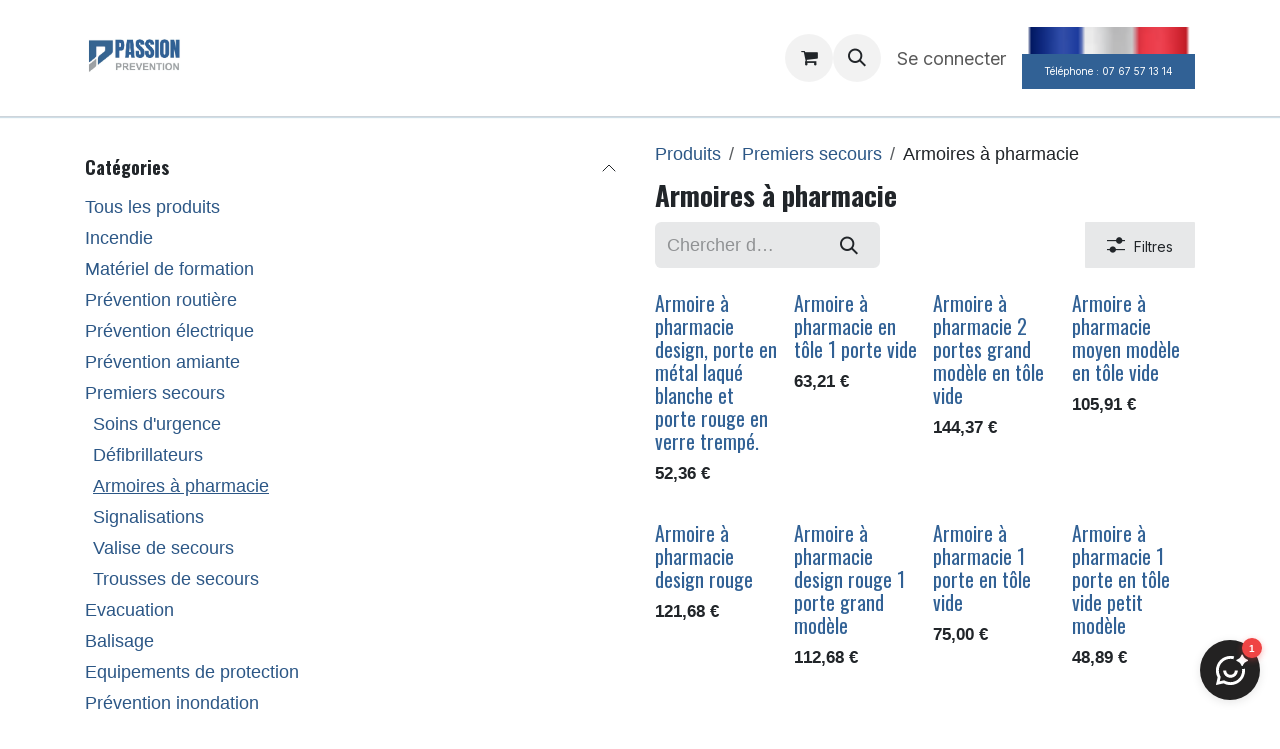

--- FILE ---
content_type: text/html; charset=utf-8
request_url: https://www.passion-prevention.com/shop/category/premiers-secours-armoires-a-pharmacie-62
body_size: 26183
content:
<!DOCTYPE html>
<html lang="fr-FR" data-website-id="1" data-main-object="product.public.category(62,)">
    <head>
        <meta charset="utf-8"/>
        <meta http-equiv="X-UA-Compatible" content="IE=edge"/>
        <meta name="viewport" content="width=device-width, initial-scale=1"/>
        <meta name="generator" content="Odoo"/>
            
        <meta property="og:type" content="website"/>
        <meta property="og:title" content="Armoires à pharmacie | Passion Prévention"/>
        <meta property="og:site_name" content="Passion Prévention"/>
        <meta property="og:url" content="https://www.passion-prevention.com/shop/category/premiers-secours-armoires-a-pharmacie-62"/>
        <meta property="og:image" content="https://www.passion-prevention.com/web/image/website/1/logo?unique=879e743"/>
            
        <meta name="twitter:card" content="summary_large_image"/>
        <meta name="twitter:title" content="Armoires à pharmacie | Passion Prévention"/>
        <meta name="twitter:image" content="https://www.passion-prevention.com/web/image/website/1/logo/300x300?unique=879e743"/>
        <meta name="twitter:site" content="@PPOfficiel2019"/>
        
        <link rel="canonical" href="https://www.passion-prevention.com/shop/category/premiers-secours-armoires-a-pharmacie-62"/>
        
        <link rel="preconnect" href="https://fonts.gstatic.com/" crossorigin=""/>
        <title>Armoires à pharmacie | Passion Prévention</title>
        <link type="image/x-icon" rel="shortcut icon" href="/web/image/website/1/favicon?unique=879e743"/>
        <link rel="preload" href="/web/static/src/libs/fontawesome/fonts/fontawesome-webfont.woff2?v=4.7.0" as="font" crossorigin=""/>
        <link type="text/css" rel="stylesheet" href="/web/assets/1/e84c580/web.assets_frontend.min.css"/>
        <script id="web.layout.odooscript" type="text/javascript">
            var odoo = {
                csrf_token: "2501455141a3e6c587af2d008bc9607db651ba0ao1800171458",
                debug: "",
            };
        </script>
        <script type="text/javascript">
            odoo.__session_info__ = {"is_admin": false, "is_system": false, "is_public": true, "is_internal_user": false, "is_website_user": true, "uid": null, "registry_hash": "168e02b98fa90c637a611ae333824f4e12a8524c76770be0add7bc2b6b4885d4", "is_frontend": true, "profile_session": null, "profile_collectors": null, "profile_params": null, "show_effect": true, "currencies": {"1": {"name": "EUR", "symbol": "\u20ac", "position": "after", "digits": [69, 2]}}, "quick_login": true, "bundle_params": {"lang": "fr_FR", "website_id": 1}, "test_mode": false, "websocket_worker_version": "19.0-2", "translationURL": "/website/translations", "recaptcha_public_key": "6Le2uQYkAAAAALunUn3FFLZFt5u0G2aqnF74zAZx", "geoip_country_code": "US", "geoip_phone_code": 1, "lang_url_code": "fr", "turnstile_site_key": "0x4AAAAAAAfeHFw4sAhDrZ2Z", "add_to_cart_action": "stay"};
            if (!/(^|;\s)tz=/.test(document.cookie)) {
                const userTZ = Intl.DateTimeFormat().resolvedOptions().timeZone;
                document.cookie = `tz=${userTZ}; path=/`;
            }
        </script>
        <script type="text/javascript" defer="defer" src="/web/assets/1/093f655/web.assets_frontend_minimal.min.js" onerror="__odooAssetError=1"></script>
        <script type="text/javascript" data-src="/web/assets/1/d6c69cd/web.assets_frontend_lazy.min.js" onerror="__odooAssetError=1"></script>
        
            <script id="tracking_code" async="async" src="https://www.googletagmanager.com/gtag/js?id=G-GHTL67YC5H"></script>
            <script id="tracking_code_config">
                window.dataLayer = window.dataLayer || [];
                function gtag(){dataLayer.push(arguments);}
                gtag('consent', 'default', {
                    'ad_storage': 'denied',
                    'ad_user_data': 'denied',
                    'ad_personalization': 'denied',
                    'analytics_storage': 'denied',
                });
                gtag('js', new Date());
                gtag('config', 'G-GHTL67YC5H');
                function allConsentsGranted() {
                    gtag('consent', 'update', {
                        'ad_storage': 'granted',
                        'ad_user_data': 'granted',
                        'ad_personalization': 'granted',
                        'analytics_storage': 'granted',
                    });
                }
                    allConsentsGranted();
            </script>
            <script id="plausible_script" name="plausible" defer="defer" data-domain="passion-prevention.com" src="https://download.odoo.com/js/plausi_saas.js"></script>
            
            <script type="application/ld+json">
{
    "@context": "http://schema.org",
    "@type": "Organization",
    "name": "Passion Prévention",
    "logo": "https://www.passion-prevention.com/logo.png?company=1",
    "url": "https://www.passion-prevention.com"
}
            </script>

             
        <!-- Google Tag Manager -->
<script>(function(w,d,s,l,i){w[l]=w[l]||[];w[l].push({'gtm.start':
new Date().getTime(),event:'gtm.js'});var f=d.getElementsByTagName(s)[0],
j=d.createElement(s),dl=l!='dataLayer'?'&l='+l:'';j.async=true;j.src=
'https://www.googletagmanager.com/gtm.js?id='+i+dl;f.parentNode.insertBefore(j,f);
})(window,document,'script','dataLayer','GTM-MSTTJBR');</script>
<!-- End Google Tag Manager -->
<meta name="viewport" content="width=device-width, initial-scale=1">
 <!-- chatbox agentova -->   
<script defer src="https://widget.agentova.ai/embed.js" data-bot-id="5507259f-c338-4f04-ae18-302fac4f3f2c"></script>
    </head>
    <body>
        



        <div id="wrapwrap" class="   ">
            <a class="o_skip_to_content btn btn-primary rounded-0 visually-hidden-focusable position-absolute start-0" href="#wrap">Se rendre au contenu</a>
                <header id="top" data-anchor="true" data-name="Header" data-extra-items-toggle-aria-label="Bouton d&#39;éléments supplémentaires" class="   o_header_fixed o_hoverable_dropdown" style=" ">
    <nav data-name="Navbar" aria-label="Main" class="navbar navbar-expand-lg navbar-light o_colored_level o_cc d-none d-lg-block shadow-sm ">
        

            <div id="o_main_nav" class="o_main_nav container">
                
    <a data-name="Navbar Logo" href="/" class="navbar-brand logo me-4">
            
            <span role="img" aria-label="Logo of Passion Prévention" title="Passion Prévention"><img src="/web/image/website/1/logo/Passion%20Pr%C3%A9vention?unique=879e743" class="img img-fluid" width="95" height="40" alt="Passion Prévention" loading="lazy"/></span>
        </a>
    
                
    <ul role="menu" id="top_menu" class="nav navbar-nav top_menu o_menu_loading  mx-auto ">
        
                    

    <li role="presentation" class="nav-item ">
        <a role="menuitem" href="/" class="nav-link ">
            <span>Accueil</span>
        </a>
    </li>

    <li role="presentation" class="nav-item ">
        <a role="menuitem" href="/shop" class="nav-link ">
            <span>Boutique</span>
        </a>
    </li>

    <li role="presentation" class="nav-item ">
        <a role="menuitem" href="/formation" class="nav-link ">
            <span>Formation</span>
        </a>
    </li>

    <li role="presentation" class="nav-item ">
        <a role="menuitem" href="/location" class="nav-link ">
            <span>Location</span>
        </a>
    </li>

    <li role="presentation" class="nav-item ">
        <a role="menuitem" href="/blog" class="nav-link ">
            <span>Blog</span>
        </a>
    </li>

    <li role="presentation" class="nav-item ">
        <a role="menuitem" href="/a-propos" class="nav-link ">
            <span>À propos</span>
        </a>
    </li>

    <li role="presentation" class="nav-item ">
        <a role="menuitem" href="/contactez-nous" class="nav-link ">
            <span>Contactez-nous</span>
        </a>
    </li>
                
    </ul>
                
                <ul class="navbar-nav align-items-center gap-2 flex-shrink-0 justify-content-end ps-3">
                    
        <li class=" divider d-none"></li> 
        <li class="o_wsale_my_cart  ">
            <a href="/shop/cart" aria-label="Panier eCommerce" class="o_navlink_background btn position-relative rounded-circle p-1 text-center text-reset">
                <div class="">
                    <i class="fa fa-shopping-cart fa-stack"></i>
                    <sup class="my_cart_quantity badge bg-primary position-absolute top-0 end-0 mt-n1 me-n1 rounded-pill d-none">0</sup>
                </div>
            </a>
        </li>
        <li class="o_wsale_my_wish d-none  o_wsale_my_wish_hide_empty">
            <a href="/shop/wishlist" class="o_navlink_background btn position-relative rounded-circle p-1 text-center text-reset">
                <div class="">
                    <i class="fa fa-1x fa-heart fa-stack"></i>
                    <sup class="my_wish_quantity o_animate_blink badge bg-primary position-absolute top-0 end-0 mt-n1 me-n1 rounded-pill d-none">0</sup>
                </div>
            </a>
        </li>
        <li class="">
                <div class="modal fade css_editable_mode_hidden" id="o_search_modal" aria-hidden="true" tabindex="-1">
                    <div class="modal-dialog modal-lg pt-5">
                        <div class="modal-content mt-5">
    <form method="get" class="o_searchbar_form s_searchbar_input " action="/website/search" data-snippet="s_searchbar_input">
            <div role="search" class="input-group input-group-lg">
        <input type="search" name="search" class="search-query form-control oe_search_box border border-end-0 p-3 border-0 bg-light" placeholder="Chercher dans Armoires à pharmacie" value="" data-search-type="all" data-limit="5" data-display-image="true" data-display-description="true" data-display-extra-link="true" data-display-detail="true" data-order-by="name asc"/>
        <button type="submit" aria-label="Rechercher" title="Rechercher" class="btn oe_search_button border border-start-0 px-4 bg-o-color-4">
            <i class="oi oi-search"></i>
        </button>
    </div>

            <input name="order" type="hidden" class="o_search_order_by oe_unremovable" value="name asc"/>
            
        </form>
                        </div>
                    </div>
                </div>
                <a data-bs-target="#o_search_modal" data-bs-toggle="modal" role="button" title="Rechercher" href="#" class="btn rounded-circle p-1 lh-1 o_navlink_background text-reset o_not_editable">
                    <i class="oi oi-search fa-stack lh-lg"></i>
                </a>
        </li>
                    
                    
                    
                    
            <li class=" o_no_autohide_item">
                <a href="/web/login" class="o_nav_link_btn nav-link border px-3">Se connecter</a>
            </li>
                    
                    
    <div class="oe_structure oe_structure_solo "><section class="oe_unremovable oe_unmovable s_text_block o_colored_level d-none o_snippet_mobile_invisible pb0 pt0 d-lg-block oe_img_bg o_bg_img_center o_bg_img_origin_border_box" data-snippet="s_text_block" data-name="Text" style="background-image: url(&#34;/web/image/8915-e7a128bb/icons8-france-48%281%29.webp&#34;) !important;" data-mimetype="image/webp" data-original-id="4483" data-original-src="/web/image/4483-e7a128bb/icons8-france-48%281%29.png" data-mimetype-before-conversion="image/png" data-resize-width="48" data-quality="69" data-invisible="1">
                        <div class="p-0 h-100 container" style="text-align: center;">​<a href="#top" class="oe_unremovable btn_cta w-100 d-flex align-items-center h-100 rounded-0 btn btn-primary w-100" data-bs-original-title="" title=""><span style="font-size: 0.625rem;">Téléphone : 07 67 57 13 14</span></a>
                        </div>
                    </section>
      
      
    </div>
                </ul>
            </div>
        
    </nav>

    <nav data-name="Navbar" aria-label="Mobile" class="navbar  navbar-light o_colored_level o_cc o_header_mobile d-block d-lg-none shadow-sm ">
        

        <div class="o_main_nav container flex-wrap justify-content-between">
            <div class="d-flex flex-grow-1">
                
    <a data-name="Navbar Logo" href="/" class="navbar-brand logo ">
            
            <span role="img" aria-label="Logo of Passion Prévention" title="Passion Prévention"><img src="/web/image/website/1/logo/Passion%20Pr%C3%A9vention?unique=879e743" class="img img-fluid" width="95" height="40" alt="Passion Prévention" loading="lazy"/></span>
        </a>
    
                <ul class="o_header_mobile_buttons_wrap navbar-nav d-flex flex-row align-items-center gap-2 mb-0 ms-auto">
        <li class=" divider d-none"></li> 
        <li class="o_wsale_my_cart  ">
            <a href="/shop/cart" aria-label="Panier eCommerce" class="o_navlink_background_hover btn position-relative rounded-circle border-0 p-1 text-reset">
                <div class="">
                    <i class="fa fa-shopping-cart fa-stack"></i>
                    <sup class="my_cart_quantity badge bg-primary position-absolute top-0 end-0 mt-n1 me-n1 rounded-pill d-none">0</sup>
                </div>
            </a>
        </li>
        <li class="o_wsale_my_wish d-none  o_wsale_my_wish_hide_empty">
            <a href="/shop/wishlist" class="o_navlink_background_hover btn position-relative rounded-circle border-0 p-1 text-reset">
                <div class="">
                    <i class="fa fa-1x fa-heart fa-stack"></i>
                    <sup class="my_wish_quantity o_animate_blink badge bg-primary position-absolute top-0 end-0 mt-n1 me-n1 d-none">0</sup>
                </div>
            </a>
        </li></ul>
            </div>
            <button class="nav-link btn p-2 o_not_editable" type="button" data-bs-toggle="offcanvas" data-bs-target="#top_menu_collapse_mobile" aria-controls="top_menu_collapse_mobile" aria-expanded="false" aria-label="Basculer la navigation">
                <span class="navbar-toggler-icon"></span>
            </button>
            <div id="top_menu_collapse_mobile" class="offcanvas offcanvas-end o_navbar_mobile">
                <div class="offcanvas-header justify-content-end o_not_editable">
                    <button type="button" class="nav-link btn-close" data-bs-dismiss="offcanvas" aria-label="Fermer"></button>
                </div>
                <div class="offcanvas-body d-flex flex-column justify-content-between h-100 w-100 pt-0">
                    <ul class="navbar-nav">
                        
        <li class="">
    <form method="get" class="o_searchbar_form s_searchbar_input " action="/website/search" data-snippet="s_searchbar_input">
            <div role="search" class="input-group mb-3">
        <input type="search" name="search" class="search-query form-control oe_search_box rounded-start-pill text-bg-light ps-3 border-0 bg-light" placeholder="Chercher dans Armoires à pharmacie" value="" data-search-type="all" data-limit="0" data-display-image="true" data-display-description="true" data-display-extra-link="true" data-display-detail="true" data-order-by="name asc"/>
        <button type="submit" aria-label="Rechercher" title="Rechercher" class="btn oe_search_button rounded-end-pill bg-o-color-3 pe-3">
            <i class="oi oi-search"></i>
        </button>
    </div>

            <input name="order" type="hidden" class="o_search_order_by oe_unremovable" value="name asc"/>
            
        </form>
        </li>
                        
                        <li>
    <ul role="menu" class="nav navbar-nav top_menu  o_mega_menu_is_offcanvas mx-n3 text-center ">
        
                                

    <li role="presentation" class="nav-item border-top  px-0">
        <a role="menuitem" href="/" class="nav-link p-3 text-wrap ">
            <span>Accueil</span>
        </a>
    </li>

    <li role="presentation" class="nav-item border-top  px-0">
        <a role="menuitem" href="/shop" class="nav-link p-3 text-wrap ">
            <span>Boutique</span>
        </a>
    </li>

    <li role="presentation" class="nav-item border-top  px-0">
        <a role="menuitem" href="/formation" class="nav-link p-3 text-wrap ">
            <span>Formation</span>
        </a>
    </li>

    <li role="presentation" class="nav-item border-top  px-0">
        <a role="menuitem" href="/location" class="nav-link p-3 text-wrap ">
            <span>Location</span>
        </a>
    </li>

    <li role="presentation" class="nav-item border-top  px-0">
        <a role="menuitem" href="/blog" class="nav-link p-3 text-wrap ">
            <span>Blog</span>
        </a>
    </li>

    <li role="presentation" class="nav-item border-top  px-0">
        <a role="menuitem" href="/a-propos" class="nav-link p-3 text-wrap ">
            <span>À propos</span>
        </a>
    </li>

    <li role="presentation" class="nav-item border-top border-bottom px-0">
        <a role="menuitem" href="/contactez-nous" class="nav-link p-3 text-wrap ">
            <span>Contactez-nous</span>
        </a>
    </li>
                            
    </ul>
                        </li>
                        
                        
                    </ul>
                    <ul class="navbar-nav gap-2 mt-3 w-100">
                        
                        
            <li class=" o_no_autohide_item">
                <a href="/web/login" class="nav-link o_nav_link_btn w-100 border text-center">Se connecter</a>
            </li>
                        
                        
    <div class="oe_structure oe_structure_solo "><section class="oe_unremovable oe_unmovable s_text_block o_colored_level d-none o_snippet_mobile_invisible pb0 pt0 d-lg-block oe_img_bg o_bg_img_center o_bg_img_origin_border_box" data-snippet="s_text_block" data-name="Text" style="background-image: url(&#34;/web/image/8915-e7a128bb/icons8-france-48%281%29.webp&#34;) !important;" data-mimetype="image/webp" data-original-id="4483" data-original-src="/web/image/4483-e7a128bb/icons8-france-48%281%29.png" data-mimetype-before-conversion="image/png" data-resize-width="48" data-quality="69" data-invisible="1">
                        <div class="p-0 h-100 container" style="text-align: center;">​<a href="#top" class="oe_unremovable btn_cta w-100 d-flex align-items-center h-100 rounded-0 btn btn-primary w-100 w-100" data-bs-original-title="" title=""><span style="font-size: 0.625rem;">Téléphone : 07 67 57 13 14</span></a>
                        </div>
                    </section>
      
      
    </div>
                    </ul>
                </div>
            </div>
        </div>
    
    </nav>
    </header>
                <main>
                    

            

            







            <div id="wrap" class="js_sale o_wsale_products_page">
                <div class="oe_structure oe_empty oe_structure_not_nearest" id="oe_structure_website_sale_products_1" data-editor-message="GLISSEZ UN BLOC ICI"></div>
  <div id="o_wsale_container" class="oe_website_sale                         o_wsale_page_contained container                                                                           o_wsale_has_sidebar                                                  " data-ppg="60" data-ppr="4" data-default-sort="publish_date desc">
                    <div class="row o_wsale_products_main_row flex-nowrap">
                        <aside id="products_grid_before" class="d-none d-lg-block position-sticky align-self-start col clearfix pt-2">
        <div id="oe_structure_website_sale_sidebar_top" class="oe_structure">
            <section class="s_text_block oe_unmovable oe_unremovable" data-snippet="s_text_block" data-name="Text">
                <p></p>
            </section>
        </div>
                            <div class="o_wsale_products_grid_before_rail vh-100 ms-n2 px-lg-2 ps-2 overflow-y-scroll">
                                <div class="products_categories accordion accordion-flush">
        
        <div class="accordion-item">
            <h6 class="o_categories_collapse_title  accordion-header"><button class="accordion-button px-0 bg-transparent shadow-none" type="button" data-bs-toggle="collapse" aria-expanded="true" data-bs-target="#o_wsale_categories" aria-controls="o_wsale_categories">
                <b>Catégories</b>
            </button>
        </h6>
            <div name="wsale_products_categories_list" class="wsale_products_categories_list accordion-collapse collapse show" id="o_wsale_categories">
                <ul class="nav d-flex flex-column mb-3">
                    <li class="nav-item mb-1">
                        <a href="/shop" class=" p-0">
                            Tous les produits
                        </a>
                    </li>
        
        


            <li class="nav-item" data-publish="on">
                <div class="accordion-header d-flex mb-1">
        <a href="/shop/category/incendie-29" class=" p-0">Incendie</a>
                    <button data-bs-toggle="collapse" type="button" id="o_wsale_cat_accordion_title_29" class="o_categories_recursive_button accordion-button p-0 ms-3 collapsed w-auto flex-grow-1 bg-transparent shadow-none" data-bs-target="#o_wsale_cat_accordion_29" aria-expanded="false" aria-controls="o_wsale_cat_accordion_29"></button>
                </div>
                <ul id="o_wsale_cat_accordion_29" class="accordion-collapse list-unstyled ps-2 collapse " aria-labelledby="o_wsale_cat_accordion_title_29">

        
        


            <li class="nav-item" data-publish="on">
                <div class="accordion-header d-flex mb-1">
        <a href="/shop/category/incendie-alarmes-et-detecteurs-30" class=" p-0">Alarmes et détecteurs</a>
                    <button data-bs-toggle="collapse" type="button" id="o_wsale_cat_accordion_title_30" class="o_categories_recursive_button accordion-button p-0 ms-3 collapsed w-auto flex-grow-1 bg-transparent shadow-none" data-bs-target="#o_wsale_cat_accordion_30" aria-expanded="false" aria-controls="o_wsale_cat_accordion_30"></button>
                </div>
                <ul id="o_wsale_cat_accordion_30" class="accordion-collapse list-unstyled ps-2 collapse " aria-labelledby="o_wsale_cat_accordion_title_30">

        
        
<li class="nav-item mb-1" data-publish="on">
            <div class="d-flex flex-wrap justify-content-between align-items-center">
        <a href="/shop/category/incendie-alarmes-et-detecteurs-alarmes-et-accessoires-70" class=" p-0">Alarmes et accessoires</a>
            </div>
        </li>
        
        
<li class="nav-item mb-1" data-publish="on">
            <div class="d-flex flex-wrap justify-content-between align-items-center">
        <a href="/shop/category/incendie-alarmes-et-detecteurs-detecteurs-et-accessoires-73" class=" p-0">Détecteurs et accessoires</a>
            </div>
        </li>
                </ul>
            </li>
        
        
<li class="nav-item mb-1" data-publish="on">
            <div class="d-flex flex-wrap justify-content-between align-items-center">
        <a href="/shop/category/incendie-appareils-dextinction-31" class=" p-0">Appareils d&#39;extinction</a>
            </div>
        </li>
        
        
<li class="nav-item mb-1" data-publish="on">
            <div class="d-flex flex-wrap justify-content-between align-items-center">
        <a href="/shop/category/incendie-couvertures-anti-feu-33" class=" p-0">Couvertures anti-feu</a>
            </div>
        </li>
        
        


            <li class="nav-item" data-publish="on">
                <div class="accordion-header d-flex mb-1">
        <a href="/shop/category/incendie-extincteurs-34" class=" p-0">Extincteurs</a>
                    <button data-bs-toggle="collapse" type="button" id="o_wsale_cat_accordion_title_34" class="o_categories_recursive_button accordion-button p-0 ms-3 collapsed w-auto flex-grow-1 bg-transparent shadow-none" data-bs-target="#o_wsale_cat_accordion_34" aria-expanded="false" aria-controls="o_wsale_cat_accordion_34"></button>
                </div>
                <ul id="o_wsale_cat_accordion_34" class="accordion-collapse list-unstyled ps-2 collapse " aria-labelledby="o_wsale_cat_accordion_title_34">

        
        
<li class="nav-item mb-1" data-publish="on">
            <div class="d-flex flex-wrap justify-content-between align-items-center">
        <a href="/shop/category/incendie-extincteurs-extincteurs-sur-roues-35" class=" p-0">Extincteurs sur roues</a>
            </div>
        </li>
        
        
<li class="nav-item mb-1" data-publish="on">
            <div class="d-flex flex-wrap justify-content-between align-items-center">
        <a href="/shop/category/incendie-extincteurs-extincteurs-a-co2-36" class=" p-0">Extincteurs à CO2</a>
            </div>
        </li>
        
        
<li class="nav-item mb-1" data-publish="on">
            <div class="d-flex flex-wrap justify-content-between align-items-center">
        <a href="/shop/category/incendie-extincteurs-extincteurs-a-eau-37" class=" p-0">Extincteurs à eau</a>
            </div>
        </li>
        
        
<li class="nav-item mb-1" data-publish="on">
            <div class="d-flex flex-wrap justify-content-between align-items-center">
        <a href="/shop/category/incendie-extincteurs-extincteurs-a-poudre-38" class=" p-0">Extincteurs à poudre</a>
            </div>
        </li>
        
        
<li class="nav-item mb-1" data-publish="on">
            <div class="d-flex flex-wrap justify-content-between align-items-center">
        <a href="/shop/category/incendie-extincteurs-extincteurs-pour-batterie-lithium-81" class=" p-0">Extincteurs pour batterie lithium</a>
            </div>
        </li>
                </ul>
            </li>
        
        
<li class="nav-item mb-1" data-publish="on">
            <div class="d-flex flex-wrap justify-content-between align-items-center">
        <a href="/shop/category/incendie-registres-39" class=" p-0">Registres</a>
            </div>
        </li>
                </ul>
            </li>
        
        


            <li class="nav-item" data-publish="on">
                <div class="accordion-header d-flex mb-1">
        <a href="/shop/category/materiel-de-formation-27" class=" p-0">Matériel de formation</a>
                    <button data-bs-toggle="collapse" type="button" id="o_wsale_cat_accordion_title_27" class="o_categories_recursive_button accordion-button p-0 ms-3 collapsed w-auto flex-grow-1 bg-transparent shadow-none" data-bs-target="#o_wsale_cat_accordion_27" aria-expanded="false" aria-controls="o_wsale_cat_accordion_27"></button>
                </div>
                <ul id="o_wsale_cat_accordion_27" class="accordion-collapse list-unstyled ps-2 collapse " aria-labelledby="o_wsale_cat_accordion_title_27">

        
        
<li class="nav-item mb-1" data-publish="on">
            <div class="d-flex flex-wrap justify-content-between align-items-center">
        <a href="/shop/category/materiel-de-formation-mannequin-de-formation-54" class=" p-0">Mannequin de formation</a>
            </div>
        </li>
        
        
<li class="nav-item mb-1" data-publish="on">
            <div class="d-flex flex-wrap justify-content-between align-items-center">
        <a href="/shop/category/materiel-de-formation-accessoires-55" class=" p-0">Accessoires</a>
            </div>
        </li>
        
        
<li class="nav-item mb-1" data-publish="on">
            <div class="d-flex flex-wrap justify-content-between align-items-center">
        <a href="/shop/category/materiel-de-formation-prevention-routiere-76" class=" p-0">Prévention routière</a>
            </div>
        </li>
        
        
<li class="nav-item mb-1" data-publish="on">
            <div class="d-flex flex-wrap justify-content-between align-items-center">
        <a href="/shop/category/materiel-de-formation-habilitation-electrique-80" class=" p-0">Habilitation électrique</a>
            </div>
        </li>
                </ul>
            </li>
        
        


            <li class="nav-item" data-publish="on">
                <div class="accordion-header d-flex mb-1">
        <a href="/shop/category/prevention-routiere-40" class=" p-0">Prévention routière</a>
                    <button data-bs-toggle="collapse" type="button" id="o_wsale_cat_accordion_title_40" class="o_categories_recursive_button accordion-button p-0 ms-3 collapsed w-auto flex-grow-1 bg-transparent shadow-none" data-bs-target="#o_wsale_cat_accordion_40" aria-expanded="false" aria-controls="o_wsale_cat_accordion_40"></button>
                </div>
                <ul id="o_wsale_cat_accordion_40" class="accordion-collapse list-unstyled ps-2 collapse " aria-labelledby="o_wsale_cat_accordion_title_40">

        
        
<li class="nav-item mb-1" data-publish="on">
            <div class="d-flex flex-wrap justify-content-between align-items-center">
        <a href="/shop/category/prevention-routiere-ethylotest-41" class=" p-0">Ethylotest</a>
            </div>
        </li>
        
        
<li class="nav-item mb-1" data-publish="on">
            <div class="d-flex flex-wrap justify-content-between align-items-center">
        <a href="/shop/category/prevention-routiere-accessoires-de-securite-75" class=" p-0">Accessoires de sécurité</a>
            </div>
        </li>
                </ul>
            </li>
        
        


            <li class="nav-item" data-publish="on">
                <div class="accordion-header d-flex mb-1">
        <a href="/shop/category/prevention-electrique-42" class=" p-0">Prévention électrique</a>
                    <button data-bs-toggle="collapse" type="button" id="o_wsale_cat_accordion_title_42" class="o_categories_recursive_button accordion-button p-0 ms-3 collapsed w-auto flex-grow-1 bg-transparent shadow-none" data-bs-target="#o_wsale_cat_accordion_42" aria-expanded="false" aria-controls="o_wsale_cat_accordion_42"></button>
                </div>
                <ul id="o_wsale_cat_accordion_42" class="accordion-collapse list-unstyled ps-2 collapse " aria-labelledby="o_wsale_cat_accordion_title_42">

        
        
<li class="nav-item mb-1" data-publish="on">
            <div class="d-flex flex-wrap justify-content-between align-items-center">
        <a href="/shop/category/prevention-electrique-condamnation-43" class=" p-0">Condamnation</a>
            </div>
        </li>
        
        
<li class="nav-item mb-1" data-publish="on">
            <div class="d-flex flex-wrap justify-content-between align-items-center">
        <a href="/shop/category/prevention-electrique-detection-de-tension-44" class=" p-0">Détection de tension</a>
            </div>
        </li>
        
        
<li class="nav-item mb-1" data-publish="on">
            <div class="d-flex flex-wrap justify-content-between align-items-center">
        <a href="/shop/category/prevention-electrique-isolation-temporaire-46" class=" p-0">Isolation temporaire</a>
            </div>
        </li>
        
        


            <li class="nav-item" data-publish="on">
                <div class="accordion-header d-flex mb-1">
        <a href="/shop/category/prevention-electrique-equipements-47" class=" p-0">Equipements</a>
                    <button data-bs-toggle="collapse" type="button" id="o_wsale_cat_accordion_title_47" class="o_categories_recursive_button accordion-button p-0 ms-3 collapsed w-auto flex-grow-1 bg-transparent shadow-none" data-bs-target="#o_wsale_cat_accordion_47" aria-expanded="false" aria-controls="o_wsale_cat_accordion_47"></button>
                </div>
                <ul id="o_wsale_cat_accordion_47" class="accordion-collapse list-unstyled ps-2 collapse " aria-labelledby="o_wsale_cat_accordion_title_47">

        
        
<li class="nav-item mb-1" data-publish="on">
            <div class="d-flex flex-wrap justify-content-between align-items-center">
        <a href="/shop/category/prevention-electrique-equipements-protections-de-la-tete-48" class=" p-0">Protections de la tête</a>
            </div>
        </li>
        
        


            <li class="nav-item" data-publish="on">
                <div class="accordion-header d-flex mb-1">
        <a href="/shop/category/prevention-electrique-equipements-protections-des-mains-49" class=" p-0">Protections des mains</a>
                    <button data-bs-toggle="collapse" type="button" id="o_wsale_cat_accordion_title_49" class="o_categories_recursive_button accordion-button p-0 ms-3 collapsed w-auto flex-grow-1 bg-transparent shadow-none" data-bs-target="#o_wsale_cat_accordion_49" aria-expanded="false" aria-controls="o_wsale_cat_accordion_49"></button>
                </div>
                <ul id="o_wsale_cat_accordion_49" class="accordion-collapse list-unstyled ps-2 collapse " aria-labelledby="o_wsale_cat_accordion_title_49">

        
        
<li class="nav-item mb-1" data-publish="on">
            <div class="d-flex flex-wrap justify-content-between align-items-center">
        <a href="/shop/category/prevention-electrique-equipements-protections-des-mains-gants-isolants-et-accessoires-51" class=" p-0">Gants isolants et accessoires</a>
            </div>
        </li>
                </ul>
            </li>
        
        


            <li class="nav-item" data-publish="on">
                <div class="accordion-header d-flex mb-1">
        <a href="/shop/category/prevention-electrique-equipements-protections-des-pieds-50" class=" p-0">Protections des pieds</a>
                    <button data-bs-toggle="collapse" type="button" id="o_wsale_cat_accordion_title_50" class="o_categories_recursive_button accordion-button p-0 ms-3 collapsed w-auto flex-grow-1 bg-transparent shadow-none" data-bs-target="#o_wsale_cat_accordion_50" aria-expanded="false" aria-controls="o_wsale_cat_accordion_50"></button>
                </div>
                <ul id="o_wsale_cat_accordion_50" class="accordion-collapse list-unstyled ps-2 collapse " aria-labelledby="o_wsale_cat_accordion_title_50">

        
        
<li class="nav-item mb-1" data-publish="on">
            <div class="d-flex flex-wrap justify-content-between align-items-center">
        <a href="/shop/category/prevention-electrique-equipements-protections-des-pieds-tapis-isolants-et-accessoires-52" class=" p-0">Tapis isolants et accessoires</a>
            </div>
        </li>
                </ul>
            </li>
                </ul>
            </li>
        
        
<li class="nav-item mb-1" data-publish="on">
            <div class="d-flex flex-wrap justify-content-between align-items-center">
        <a href="/shop/category/prevention-electrique-kit-habilitation-electrique-53" class=" p-0">Kit habilitation électrique</a>
            </div>
        </li>
        
        
<li class="nav-item mb-1" data-publish="on">
            <div class="d-flex flex-wrap justify-content-between align-items-center">
        <a href="/shop/category/prevention-electrique-outillage-77" class=" p-0">Outillage</a>
            </div>
        </li>
                </ul>
            </li>
        
        


            <li class="nav-item" data-publish="on">
                <div class="accordion-header d-flex mb-1">
        <a href="/shop/category/prevention-amiante-56" class=" p-0">Prévention amiante</a>
                    <button data-bs-toggle="collapse" type="button" id="o_wsale_cat_accordion_title_56" class="o_categories_recursive_button accordion-button p-0 ms-3 collapsed w-auto flex-grow-1 bg-transparent shadow-none" data-bs-target="#o_wsale_cat_accordion_56" aria-expanded="false" aria-controls="o_wsale_cat_accordion_56"></button>
                </div>
                <ul id="o_wsale_cat_accordion_56" class="accordion-collapse list-unstyled ps-2 collapse " aria-labelledby="o_wsale_cat_accordion_title_56">

        
        
<li class="nav-item mb-1" data-publish="on">
            <div class="d-flex flex-wrap justify-content-between align-items-center">
        <a href="/shop/category/prevention-amiante-kit-protection-amiante-57" class=" p-0">kit protection amiante</a>
            </div>
        </li>
                </ul>
            </li>
        
        


            <li class="nav-item" data-publish="on">
                <div class="accordion-header d-flex mb-1">
        <a href="/shop/category/premiers-secours-58" class=" p-0">Premiers secours</a>
                    <button data-bs-toggle="collapse" type="button" id="o_wsale_cat_accordion_title_58" class="o_categories_recursive_button accordion-button p-0 ms-3  w-auto flex-grow-1 bg-transparent shadow-none" data-bs-target="#o_wsale_cat_accordion_58" aria-expanded="true" aria-controls="o_wsale_cat_accordion_58"></button>
                </div>
                <ul id="o_wsale_cat_accordion_58" class="accordion-collapse list-unstyled ps-2 collapse show" aria-labelledby="o_wsale_cat_accordion_title_58">

        
        
<li class="nav-item mb-1" data-publish="on">
            <div class="d-flex flex-wrap justify-content-between align-items-center">
        <a href="/shop/category/premiers-secours-soins-durgence-59" class=" p-0">Soins d&#39;urgence</a>
            </div>
        </li>
        
        


            <li class="nav-item" data-publish="on">
                <div class="accordion-header d-flex mb-1">
        <a href="/shop/category/premiers-secours-defibrillateurs-60" class=" p-0">Défibrillateurs</a>
                    <button data-bs-toggle="collapse" type="button" id="o_wsale_cat_accordion_title_60" class="o_categories_recursive_button accordion-button p-0 ms-3 collapsed w-auto flex-grow-1 bg-transparent shadow-none" data-bs-target="#o_wsale_cat_accordion_60" aria-expanded="false" aria-controls="o_wsale_cat_accordion_60"></button>
                </div>
                <ul id="o_wsale_cat_accordion_60" class="accordion-collapse list-unstyled ps-2 collapse " aria-labelledby="o_wsale_cat_accordion_title_60">

        
        
<li class="nav-item mb-1" data-publish="on">
            <div class="d-flex flex-wrap justify-content-between align-items-center">
        <a href="/shop/category/premiers-secours-defibrillateurs-armoires-defibrillateurs-61" class=" p-0">Armoires défibrillateurs</a>
            </div>
        </li>
                </ul>
            </li>
        
        
<li class="nav-item mb-1" data-publish="on">
            <div class="d-flex flex-wrap justify-content-between align-items-center">
        <a href="/shop/category/premiers-secours-armoires-a-pharmacie-62" class="text-decoration-underline p-0">Armoires à pharmacie</a>
            </div>
        </li>
        
        
<li class="nav-item mb-1" data-publish="on">
            <div class="d-flex flex-wrap justify-content-between align-items-center">
        <a href="/shop/category/premiers-secours-signalisations-63" class=" p-0">Signalisations</a>
            </div>
        </li>
        
        
<li class="nav-item mb-1" data-publish="on">
            <div class="d-flex flex-wrap justify-content-between align-items-center">
        <a href="/shop/category/premiers-secours-valise-de-secours-64" class=" p-0">Valise de secours</a>
            </div>
        </li>
        
        
<li class="nav-item mb-1" data-publish="on">
            <div class="d-flex flex-wrap justify-content-between align-items-center">
        <a href="/shop/category/premiers-secours-trousses-de-secours-66" class=" p-0">Trousses de secours</a>
            </div>
        </li>
                </ul>
            </li>
        
        


            <li class="nav-item" data-publish="on">
                <div class="accordion-header d-flex mb-1">
        <a href="/shop/category/evacuation-67" class=" p-0">Evacuation</a>
                    <button data-bs-toggle="collapse" type="button" id="o_wsale_cat_accordion_title_67" class="o_categories_recursive_button accordion-button p-0 ms-3 collapsed w-auto flex-grow-1 bg-transparent shadow-none" data-bs-target="#o_wsale_cat_accordion_67" aria-expanded="false" aria-controls="o_wsale_cat_accordion_67"></button>
                </div>
                <ul id="o_wsale_cat_accordion_67" class="accordion-collapse list-unstyled ps-2 collapse " aria-labelledby="o_wsale_cat_accordion_title_67">

        
        
<li class="nav-item mb-1" data-publish="on">
            <div class="d-flex flex-wrap justify-content-between align-items-center">
        <a href="/shop/category/evacuation-plan-devacuation-et-accessoires-68" class=" p-0">Plan d&#39;évacuation et accessoires</a>
            </div>
        </li>
        
        
<li class="nav-item mb-1" data-publish="on">
            <div class="d-flex flex-wrap justify-content-between align-items-center">
        <a href="/shop/category/evacuation-gestion-devacuation-69" class=" p-0">Gestion d&#39;évacuation</a>
            </div>
        </li>
        
        


            <li class="nav-item" data-publish="on">
                <div class="accordion-header d-flex mb-1">
        <a href="/shop/category/evacuation-barquettes-et-civieres-devacuation-71" class=" p-0">Barquettes et civières d&#39;évacuation</a>
                    <button data-bs-toggle="collapse" type="button" id="o_wsale_cat_accordion_title_71" class="o_categories_recursive_button accordion-button p-0 ms-3 collapsed w-auto flex-grow-1 bg-transparent shadow-none" data-bs-target="#o_wsale_cat_accordion_71" aria-expanded="false" aria-controls="o_wsale_cat_accordion_71"></button>
                </div>
                <ul id="o_wsale_cat_accordion_71" class="accordion-collapse list-unstyled ps-2 collapse " aria-labelledby="o_wsale_cat_accordion_title_71">

        
        
<li class="nav-item mb-1" data-publish="on">
            <div class="d-flex flex-wrap justify-content-between align-items-center">
        <a href="/shop/category/evacuation-barquettes-et-civieres-devacuation-accessoires-72" class=" p-0">Accessoires</a>
            </div>
        </li>
                </ul>
            </li>
                </ul>
            </li>
        
        
<li class="nav-item mb-1" data-publish="on">
            <div class="d-flex flex-wrap justify-content-between align-items-center">
        <a href="/shop/category/balisage-74" class=" p-0">Balisage</a>
            </div>
        </li>
        
        
<li class="nav-item mb-1" data-publish="on">
            <div class="d-flex flex-wrap justify-content-between align-items-center">
        <a href="/shop/category/equipements-de-protection-78" class=" p-0">Equipements de protection</a>
            </div>
        </li>
        
        
<li class="nav-item mb-1" data-publish="on">
            <div class="d-flex flex-wrap justify-content-between align-items-center">
        <a href="/shop/category/prevention-inondation-82" class=" p-0">Prévention inondation</a>
            </div>
        </li>
        
        


            <li class="nav-item" data-publish="on">
                <div class="accordion-header d-flex mb-1">
        <a href="/shop/category/prevention-anti-drogue-85" class=" p-0">Prévention anti-drogue</a>
                    <button data-bs-toggle="collapse" type="button" id="o_wsale_cat_accordion_title_85" class="o_categories_recursive_button accordion-button p-0 ms-3 collapsed w-auto flex-grow-1 bg-transparent shadow-none" data-bs-target="#o_wsale_cat_accordion_85" aria-expanded="false" aria-controls="o_wsale_cat_accordion_85"></button>
                </div>
                <ul id="o_wsale_cat_accordion_85" class="accordion-collapse list-unstyled ps-2 collapse " aria-labelledby="o_wsale_cat_accordion_title_85">

        
        
<li class="nav-item mb-1" data-publish="on">
            <div class="d-flex flex-wrap justify-content-between align-items-center">
        <a href="/shop/category/prevention-anti-drogue-detection-stupefiants-87" class=" p-0">Détection stupéfiants</a>
            </div>
        </li>
                </ul>
            </li>
        
        
<li class="nav-item mb-1" data-publish="on">
            <div class="d-flex flex-wrap justify-content-between align-items-center">
        <a href="/shop/category/location-84" class=" p-0">Location</a>
            </div>
        </li>
                </ul>
            </div>
        </div>
                                </div>
                                <div class="products_attributes_filters d-empty-none border-top "></div>
        <div id="oe_structure_website_sale_sidebar_bottom" class="oe_structure">
            <section class="s_text_block oe_unmovable oe_unremovable" data-snippet="s_text_block" data-name="Text">
                <p></p>
            </section>
        </div>
                            </div>
                        </aside>
                        <div id="products_grid" class="col">

                            <header id="o_wsale_products_header" data-category-id="62" data-category-name="Armoires à pharmacie" class="d-flex flex-column gap-2                                     pt-4 pb-3                                     o_wsale_products_header_is_category                                                                          o_wsale_products_header_show_category_description                                                                          o_wsale_products_header_show_shop_title                                     ">
        <ol class="breadcrumb w-100 p-0 mb-0 small mb-2 mb-lg-0">
            <li class="breadcrumb-item">
                <a class="d-none d-lg-inline" href="/shop">
                    Produits
                </a>
                <span class="d-lg-none">...</span>
            </li>
                <li class="breadcrumb-item ">
                    <a href="/shop/category/premiers-secours-58">Premiers secours</a>
                </li>
                <li class="breadcrumb-item">
                    <span class="d-inline-block">Armoires à pharmacie</span>
                </li>
        </ol>
                                <h1 class="o_wsale_category_title d-flex gap-1 align-items-center mb-0 lh-lg  fs-3">
                                        <span>Armoires à pharmacie</span>
                                </h1>
                                    
                                <div class="products_header btn-toolbar flex-nowrap align-items-center justify-content-between gap-1 gap-lg-2 gap-xl-3">
                                        
                                        <div class="o_wsale_products_header_search_form_container  col-xl-5 me-auto ">
    <form method="get" class="o_searchbar_form s_searchbar_input o_wsale_products_searchbar_form me-auto flex-grow-1 " action="/shop/category/premiers-secours-armoires-a-pharmacie-62" data-snippet="s_searchbar_input">
            <div role="search" class="input-group ">
        <input type="search" name="search" class="search-query form-control oe_search_box border-0 text-bg-light border-0 bg-light" placeholder="Chercher dans Armoires à pharmacie" value="" data-search-type="products" data-limit="5" data-display-image="true" data-display-description="true" data-display-extra-link="true" data-display-detail="true" data-order-by="name asc"/>
        <button type="submit" aria-label="Rechercher" title="Rechercher" class="btn oe_search_button btn btn-light">
            <i class="oi oi-search"></i>
        </button>
    </div>

            <input name="order" type="hidden" class="o_search_order_by oe_unremovable" value="name asc"/>
            
        
        </form>
                                        </div>
                                        
                                        <a data-bs-target="#o_wsale_search_modal" data-bs-toggle="modal" role="button" title="Chercher des produits" href="#" class="btn o_not_editable d-none me-auto btn-light">
                                            <i class="oi oi-search" role="img"></i>
                                        </a>
                                    <button title="Filtres" data-bs-toggle="offcanvas" data-bs-target="#o_wsale_offcanvas" class="btn btn-light position-relative   text-nowrap">
                                        <i class="oi oi-settings-adjust" role="img"></i>
                                        <small class="ms-1 ">Filtres</small>
                                    </button>
                                </div>
                            </header>

                            <div class="o_wsale_products_grid_table_wrapper">

                                <section id="o_wsale_products_grid" class="o_wsale_products_grid_table grid                                         o_wsale_products_grid_table_md                                         o_wsale_products_opt_actions_onhover o_wsale_products_opt_img_secondary_show o_wsale_products_opt_layout_catalog o_wsale_products_opt_thumb_cover" style="--o-wsale-ppr: 4; --o-wsale-ppg: 60; --o-wsale-products-grid-gap: 16px;" data-name="Grille">
                                                <div class="oe_product  g-col-6 g-col-md-3 g-col-lg-3 " style="--o-wsale-products-grid-product-col-height: 1;" data-name="Produit">
                                                    <div class="o_wsale_product_grid_wrapper position-relative h-100 o_wsale_product_grid_wrapper_1_1">
    

    

    <form role="article" class="oe_product_cart h-100 d-flex " data-publish="on" aria-label="Armoire à pharmacie design, porte en métal laqué blanche et porte rouge en verre trempé.">
        <div class="oe_product_image position-relative flex-grow-0 overflow-hidden">
            <input type="hidden" name="csrf_token" value="2501455141a3e6c587af2d008bc9607db651ba0ao1800171458"/>

            
            
            

            <a contenteditable="false" href="/shop/premiers-secours-armoires-a-pharmacie-62/pp-ifa-ap-1vr-armoire-a-pharmacie-design-porte-en-metal-laque-blanche-et-porte-rouge-en-verre-trempe-1476" class="oe_product_image_link position-relative " title="Armoire à pharmacie design, porte en métal laqué blanche et porte rouge en verre trempé.">
                
                <span class="oe_product_image_img_wrapper oe_product_image_img_wrapper_primary d-flex h-100 justify-content-center align-items-center"><img src="/web/image/product.product/1869/image_1024/%5BPP-IFA-AP-1VR%5D%20Armoire%20%C3%A0%20pharmacie%20design%2C%C2%A0porte%20en%20m%C3%A9tal%20laqu%C3%A9%20blanche%20et%20porte%20rouge%20en%20verre%20tremp%C3%A9.?unique=fe66bee" class="img img-fluid oe_product_image_img h-100 w-100 object-fit-contain" alt="[PP-IFA-AP-1VR] Armoire à pharmacie design, porte en métal laqué blanche et porte rouge en verre trempé." loading="lazy"/></span>

                

                
                    <span class="o_ribbons o_not_editable " style=" "></span>
            </a>
        </div>
        <div class="o_wsale_product_information flex-grow-1 flex-shrink-1">
            <div class="o_wsale_product_info_attributes_wrapper">
                

                
                <div class="o_wsale_product_information_text">
                    
                    <h2 class="o_wsale_products_item_title text-break">
                        <a class="text-decoration-none" href="/shop/premiers-secours-armoires-a-pharmacie-62/pp-ifa-ap-1vr-armoire-a-pharmacie-design-porte-en-metal-laque-blanche-et-porte-rouge-en-verre-trempe-1476">
                            <span>Armoire à pharmacie design, porte en métal laqué blanche et porte rouge en verre trempé.</span>
                        </a>
                    </h2>
                    

                    
                </div>
            </div>
            <div class="o_wsale_product_sub justify-content-between gap-2">
                
                
                    <div class="product_price" aria-label="Informations sur le prix">
                        <span class="mb-0 fw-bold" aria-label="Prix de vente" data-oe-type="monetary" data-oe-expression="template_price_vals[&#39;price_reduce&#39;]"><span class="oe_currency_value">52,36</span> €</span>
                    </div>
                
                <div class="o_wsale_product_btn">
    
        <div class="o_wsale_product_action_row">


        </div>


    
                </div>
            </div>
            
        </div>
    </form>
                                                    </div>
                                                </div>
                                                <div class="oe_product  g-col-6 g-col-md-3 g-col-lg-3 " style="--o-wsale-products-grid-product-col-height: 1;" data-name="Produit">
                                                    <div class="o_wsale_product_grid_wrapper position-relative h-100 o_wsale_product_grid_wrapper_1_1">
    

    

    <form role="article" class="oe_product_cart h-100 d-flex " data-publish="on" aria-label="Armoire à pharmacie en tôle 1 porte vide">
        <div class="oe_product_image position-relative flex-grow-0 overflow-hidden">
            <input type="hidden" name="csrf_token" value="2501455141a3e6c587af2d008bc9607db651ba0ao1800171458"/>

            
            
            

            <a contenteditable="false" href="/shop/premiers-secours-armoires-a-pharmacie-62/pp-ifa-ap-1pv-armoire-a-pharmacie-en-tole-1-porte-vide-1473" class="oe_product_image_link position-relative " title="Armoire à pharmacie en tôle 1 porte vide">
                
                <span class="oe_product_image_img_wrapper oe_product_image_img_wrapper_primary d-flex h-100 justify-content-center align-items-center"><img src="/web/image/product.product/1866/image_1024/%5BPP-IFA-AP-1PV%5D%20Armoire%20%C3%A0%20pharmacie%20en%20t%C3%B4le%201%20porte%20vide?unique=fe66bee" class="img img-fluid oe_product_image_img h-100 w-100 object-fit-contain" alt="[PP-IFA-AP-1PV] Armoire à pharmacie en tôle 1 porte vide" loading="lazy"/></span>

                

                
                    <span class="o_ribbons o_not_editable " style=" "></span>
            </a>
        </div>
        <div class="o_wsale_product_information flex-grow-1 flex-shrink-1">
            <div class="o_wsale_product_info_attributes_wrapper">
                

                
                <div class="o_wsale_product_information_text">
                    
                    <h2 class="o_wsale_products_item_title text-break">
                        <a class="text-decoration-none" href="/shop/premiers-secours-armoires-a-pharmacie-62/pp-ifa-ap-1pv-armoire-a-pharmacie-en-tole-1-porte-vide-1473">
                            <span>Armoire à pharmacie en tôle 1 porte vide</span>
                        </a>
                    </h2>
                    

                    
                </div>
            </div>
            <div class="o_wsale_product_sub justify-content-between gap-2">
                
                
                    <div class="product_price" aria-label="Informations sur le prix">
                        <span class="mb-0 fw-bold" aria-label="Prix de vente" data-oe-type="monetary" data-oe-expression="template_price_vals[&#39;price_reduce&#39;]"><span class="oe_currency_value">63,21</span> €</span>
                    </div>
                
                <div class="o_wsale_product_btn">
    
        <div class="o_wsale_product_action_row">



        </div>


    
                </div>
            </div>
            
        </div>
    </form>
                                                    </div>
                                                </div>
                                                <div class="oe_product  g-col-6 g-col-md-3 g-col-lg-3 " style="--o-wsale-products-grid-product-col-height: 1;" data-name="Produit">
                                                    <div class="o_wsale_product_grid_wrapper position-relative h-100 o_wsale_product_grid_wrapper_1_1">
    

    

    <form role="article" class="oe_product_cart h-100 d-flex " data-publish="on" aria-label="Armoire à pharmacie 2 portes grand modèle en tôle vide   ">
        <div class="oe_product_image position-relative flex-grow-0 overflow-hidden">
            <input type="hidden" name="csrf_token" value="2501455141a3e6c587af2d008bc9607db651ba0ao1800171458"/>

            
            
            

            <a contenteditable="false" href="/shop/premiers-secours-armoires-a-pharmacie-62/pp-ifa-ap-3dg-armoire-a-pharmacie-2-portes-grand-modele-en-tole-vide-1326" class="oe_product_image_link position-relative " title="Armoire à pharmacie 2 portes grand modèle en tôle vide   ">
                
                <span class="oe_product_image_img_wrapper oe_product_image_img_wrapper_primary d-flex h-100 justify-content-center align-items-center"><img src="/web/image/product.product/1719/image_1024/%5BPP-IFA-AP-3DG%5D%20Armoire%20%C3%A0%20pharmacie%202%20portes%20grand%20mod%C3%A8le%20en%20t%C3%B4le%20vide%20%20%20?unique=fe66bee" class="img img-fluid oe_product_image_img h-100 w-100 object-fit-contain" alt="[PP-IFA-AP-3DG] Armoire à pharmacie 2 portes grand modèle en tôle vide   " loading="lazy"/></span>

                

                
                    <span class="o_ribbons o_not_editable " style=" "></span>
            </a>
        </div>
        <div class="o_wsale_product_information flex-grow-1 flex-shrink-1">
            <div class="o_wsale_product_info_attributes_wrapper">
                

                
                <div class="o_wsale_product_information_text">
                    
                    <h2 class="o_wsale_products_item_title text-break">
                        <a class="text-decoration-none" href="/shop/premiers-secours-armoires-a-pharmacie-62/pp-ifa-ap-3dg-armoire-a-pharmacie-2-portes-grand-modele-en-tole-vide-1326">
                            <span>Armoire à pharmacie 2 portes grand modèle en tôle vide   </span>
                        </a>
                    </h2>
                    

                    
                </div>
            </div>
            <div class="o_wsale_product_sub justify-content-between gap-2">
                
                
                    <div class="product_price" aria-label="Informations sur le prix">
                        <span class="mb-0 fw-bold" aria-label="Prix de vente" data-oe-type="monetary" data-oe-expression="template_price_vals[&#39;price_reduce&#39;]"><span class="oe_currency_value">144,37</span> €</span>
                    </div>
                
                <div class="o_wsale_product_btn">
    
        <div class="o_wsale_product_action_row">



        </div>


    
                </div>
            </div>
            
        </div>
    </form>
                                                    </div>
                                                </div>
                                                <div class="oe_product  g-col-6 g-col-md-3 g-col-lg-3 " style="--o-wsale-products-grid-product-col-height: 1;" data-name="Produit">
                                                    <div class="o_wsale_product_grid_wrapper position-relative h-100 o_wsale_product_grid_wrapper_1_1">
    

    

    <form role="article" class="oe_product_cart h-100 d-flex " data-publish="on" aria-label="Armoire à pharmacie moyen modèle en tôle vide">
        <div class="oe_product_image position-relative flex-grow-0 overflow-hidden">
            <input type="hidden" name="csrf_token" value="2501455141a3e6c587af2d008bc9607db651ba0ao1800171458"/>

            
            
            

            <a contenteditable="false" href="/shop/premiers-secours-armoires-a-pharmacie-62/pp-ifa-ap-2dp-armoire-a-pharmacie-moyen-modele-en-tole-vide-1325" class="oe_product_image_link position-relative " title="Armoire à pharmacie moyen modèle en tôle vide">
                
                <span class="oe_product_image_img_wrapper oe_product_image_img_wrapper_primary d-flex h-100 justify-content-center align-items-center"><img src="/web/image/product.product/1718/image_1024/%5BPP-IFA-%20AP-2DP%5D%20Armoire%20%C3%A0%20pharmacie%20moyen%20mod%C3%A8le%20en%20t%C3%B4le%20vide?unique=fe66bee" class="img img-fluid oe_product_image_img h-100 w-100 object-fit-contain" alt="[PP-IFA- AP-2DP] Armoire à pharmacie moyen modèle en tôle vide" loading="lazy"/></span>

                

                
                    <span class="o_ribbons o_not_editable " style=" "></span>
            </a>
        </div>
        <div class="o_wsale_product_information flex-grow-1 flex-shrink-1">
            <div class="o_wsale_product_info_attributes_wrapper">
                

                
                <div class="o_wsale_product_information_text">
                    
                    <h2 class="o_wsale_products_item_title text-break">
                        <a class="text-decoration-none" href="/shop/premiers-secours-armoires-a-pharmacie-62/pp-ifa-ap-2dp-armoire-a-pharmacie-moyen-modele-en-tole-vide-1325">
                            <span>Armoire à pharmacie moyen modèle en tôle vide</span>
                        </a>
                    </h2>
                    

                    
                </div>
            </div>
            <div class="o_wsale_product_sub justify-content-between gap-2">
                
                
                    <div class="product_price" aria-label="Informations sur le prix">
                        <span class="mb-0 fw-bold" aria-label="Prix de vente" data-oe-type="monetary" data-oe-expression="template_price_vals[&#39;price_reduce&#39;]"><span class="oe_currency_value">105,91</span> €</span>
                    </div>
                
                <div class="o_wsale_product_btn">
    
        <div class="o_wsale_product_action_row">



        </div>


    
                </div>
            </div>
            
        </div>
    </form>
                                                    </div>
                                                </div>
                                                <div class="oe_product  g-col-6 g-col-md-3 g-col-lg-3 " style="--o-wsale-products-grid-product-col-height: 1;" data-name="Produit">
                                                    <div class="o_wsale_product_grid_wrapper position-relative h-100 o_wsale_product_grid_wrapper_1_1">
    

    

    <form role="article" class="oe_product_cart h-100 d-flex " data-publish="on" aria-label="Armoire à pharmacie design rouge">
        <div class="oe_product_image position-relative flex-grow-0 overflow-hidden">
            <input type="hidden" name="csrf_token" value="2501455141a3e6c587af2d008bc9607db651ba0ao1800171458"/>

            
            
            

            <a contenteditable="false" href="/shop/premiers-secours-armoires-a-pharmacie-62/pp-ifa-ap-2vr-armoire-a-pharmacie-design-rouge-1324" class="oe_product_image_link position-relative " title="Armoire à pharmacie design rouge">
                
                <span class="oe_product_image_img_wrapper oe_product_image_img_wrapper_primary d-flex h-100 justify-content-center align-items-center"><img src="/web/image/product.product/1717/image_1024/%5BPP-IFA-AP-2VR%5D%20Armoire%20%C3%A0%20pharmacie%20design%20rouge?unique=fe66bee" class="img img-fluid oe_product_image_img h-100 w-100 object-fit-contain" alt="[PP-IFA-AP-2VR] Armoire à pharmacie design rouge" loading="lazy"/></span>

                

                
                    <span class="o_ribbons o_not_editable " style=" "></span>
            </a>
        </div>
        <div class="o_wsale_product_information flex-grow-1 flex-shrink-1">
            <div class="o_wsale_product_info_attributes_wrapper">
                

                
                <div class="o_wsale_product_information_text">
                    
                    <h2 class="o_wsale_products_item_title text-break">
                        <a class="text-decoration-none" href="/shop/premiers-secours-armoires-a-pharmacie-62/pp-ifa-ap-2vr-armoire-a-pharmacie-design-rouge-1324">
                            <span>Armoire à pharmacie design rouge</span>
                        </a>
                    </h2>
                    

                    
                </div>
            </div>
            <div class="o_wsale_product_sub justify-content-between gap-2">
                
                
                    <div class="product_price" aria-label="Informations sur le prix">
                        <span class="mb-0 fw-bold" aria-label="Prix de vente" data-oe-type="monetary" data-oe-expression="template_price_vals[&#39;price_reduce&#39;]"><span class="oe_currency_value">121,68</span> €</span>
                    </div>
                
                <div class="o_wsale_product_btn">
    
        <div class="o_wsale_product_action_row">



        </div>


    
                </div>
            </div>
            
        </div>
    </form>
                                                    </div>
                                                </div>
                                                <div class="oe_product  g-col-6 g-col-md-3 g-col-lg-3 " style="--o-wsale-products-grid-product-col-height: 1;" data-name="Produit">
                                                    <div class="o_wsale_product_grid_wrapper position-relative h-100 o_wsale_product_grid_wrapper_1_1">
    

    

    <form role="article" class="oe_product_cart h-100 d-flex " data-publish="on" aria-label="Armoire à pharmacie design rouge 1 porte grand modèle">
        <div class="oe_product_image position-relative flex-grow-0 overflow-hidden">
            <input type="hidden" name="csrf_token" value="2501455141a3e6c587af2d008bc9607db651ba0ao1800171458"/>

            
            
            

            <a contenteditable="false" href="/shop/premiers-secours-armoires-a-pharmacie-62/pp-ifa-ap-3vr-armoire-a-pharmacie-design-rouge-1-porte-grand-modele-1323" class="oe_product_image_link position-relative " title="Armoire à pharmacie design rouge 1 porte grand modèle">
                
                <span class="oe_product_image_img_wrapper oe_product_image_img_wrapper_primary d-flex h-100 justify-content-center align-items-center"><img src="/web/image/product.product/1716/image_1024/%5BPP-IFA-AP-3VR%5D%20Armoire%20%C3%A0%20pharmacie%20design%20rouge%201%20porte%20grand%20mod%C3%A8le?unique=fe66bee" class="img img-fluid oe_product_image_img h-100 w-100 object-fit-contain" alt="[PP-IFA-AP-3VR] Armoire à pharmacie design rouge 1 porte grand modèle" loading="lazy"/></span>

                

                
                    <span class="o_ribbons o_not_editable " style=" "></span>
            </a>
        </div>
        <div class="o_wsale_product_information flex-grow-1 flex-shrink-1">
            <div class="o_wsale_product_info_attributes_wrapper">
                

                
                <div class="o_wsale_product_information_text">
                    
                    <h2 class="o_wsale_products_item_title text-break">
                        <a class="text-decoration-none" href="/shop/premiers-secours-armoires-a-pharmacie-62/pp-ifa-ap-3vr-armoire-a-pharmacie-design-rouge-1-porte-grand-modele-1323">
                            <span>Armoire à pharmacie design rouge 1 porte grand modèle</span>
                        </a>
                    </h2>
                    

                    
                </div>
            </div>
            <div class="o_wsale_product_sub justify-content-between gap-2">
                
                
                    <div class="product_price" aria-label="Informations sur le prix">
                        <span class="mb-0 fw-bold" aria-label="Prix de vente" data-oe-type="monetary" data-oe-expression="template_price_vals[&#39;price_reduce&#39;]"><span class="oe_currency_value">112,68</span> €</span>
                    </div>
                
                <div class="o_wsale_product_btn">
    
        <div class="o_wsale_product_action_row">



        </div>


    
                </div>
            </div>
            
        </div>
    </form>
                                                    </div>
                                                </div>
                                                <div class="oe_product  g-col-6 g-col-md-3 g-col-lg-3 " style="--o-wsale-products-grid-product-col-height: 1;" data-name="Produit">
                                                    <div class="o_wsale_product_grid_wrapper position-relative h-100 o_wsale_product_grid_wrapper_1_1">
    

    

    <form role="article" class="oe_product_cart h-100 d-flex " data-publish="on" aria-label="Armoire à pharmacie 1 porte en tôle vide">
        <div class="oe_product_image position-relative flex-grow-0 overflow-hidden">
            <input type="hidden" name="csrf_token" value="2501455141a3e6c587af2d008bc9607db651ba0ao1800171458"/>

            
            
            

            <a contenteditable="false" href="/shop/premiers-secours-armoires-a-pharmacie-62/pp-ifa-ap-1p-armoire-a-pharmacie-1-porte-en-tole-vide-1321" class="oe_product_image_link position-relative " title="Armoire à pharmacie 1 porte en tôle vide">
                
                <span class="oe_product_image_img_wrapper oe_product_image_img_wrapper_primary d-flex h-100 justify-content-center align-items-center"><img src="/web/image/product.product/1714/image_1024/%5BPP-IFA-AP-1P%5D%20Armoire%20%C3%A0%20pharmacie%201%20porte%20en%20t%C3%B4le%20vide?unique=fe66bee" class="img img-fluid oe_product_image_img h-100 w-100 object-fit-contain" alt="[PP-IFA-AP-1P] Armoire à pharmacie 1 porte en tôle vide" loading="lazy"/></span>

                

                
                    <span class="o_ribbons o_not_editable " style=" "></span>
            </a>
        </div>
        <div class="o_wsale_product_information flex-grow-1 flex-shrink-1">
            <div class="o_wsale_product_info_attributes_wrapper">
                

                
                <div class="o_wsale_product_information_text">
                    
                    <h2 class="o_wsale_products_item_title text-break">
                        <a class="text-decoration-none" href="/shop/premiers-secours-armoires-a-pharmacie-62/pp-ifa-ap-1p-armoire-a-pharmacie-1-porte-en-tole-vide-1321">
                            <span>Armoire à pharmacie 1 porte en tôle vide</span>
                        </a>
                    </h2>
                    

                    
                </div>
            </div>
            <div class="o_wsale_product_sub justify-content-between gap-2">
                
                
                    <div class="product_price" aria-label="Informations sur le prix">
                        <span class="mb-0 fw-bold" aria-label="Prix de vente" data-oe-type="monetary" data-oe-expression="template_price_vals[&#39;price_reduce&#39;]"><span class="oe_currency_value">75,00</span> €</span>
                    </div>
                
                <div class="o_wsale_product_btn">
    
        <div class="o_wsale_product_action_row">


        </div>


    
                </div>
            </div>
            
        </div>
    </form>
                                                    </div>
                                                </div>
                                                <div class="oe_product  g-col-6 g-col-md-3 g-col-lg-3 " style="--o-wsale-products-grid-product-col-height: 1;" data-name="Produit">
                                                    <div class="o_wsale_product_grid_wrapper position-relative h-100 o_wsale_product_grid_wrapper_1_1">
    

    

    <form role="article" class="oe_product_cart h-100 d-flex " data-publish="on" aria-label="Armoire à pharmacie 1 porte en tôle vide petit modèle">
        <div class="oe_product_image position-relative flex-grow-0 overflow-hidden">
            <input type="hidden" name="csrf_token" value="2501455141a3e6c587af2d008bc9607db651ba0ao1800171458"/>

            
            
            

            <a contenteditable="false" href="/shop/premiers-secours-armoires-a-pharmacie-62/pp-ifa-ap-4pm-armoire-a-pharmacie-1-porte-en-tole-vide-petit-modele-1320" class="oe_product_image_link position-relative " title="Armoire à pharmacie 1 porte en tôle vide petit modèle">
                
                <span class="oe_product_image_img_wrapper oe_product_image_img_wrapper_primary d-flex h-100 justify-content-center align-items-center"><img src="/web/image/product.product/1713/image_1024/%5BPP-IFA-AP-4PM%5D%20Armoire%20%C3%A0%20pharmacie%201%20porte%20en%20t%C3%B4le%20vide%20petit%20mod%C3%A8le?unique=fe66bee" class="img img-fluid oe_product_image_img h-100 w-100 object-fit-contain" alt="[PP-IFA-AP-4PM] Armoire à pharmacie 1 porte en tôle vide petit modèle" loading="lazy"/></span>

                

                
                    <span class="o_ribbons o_not_editable " style=" "></span>
            </a>
        </div>
        <div class="o_wsale_product_information flex-grow-1 flex-shrink-1">
            <div class="o_wsale_product_info_attributes_wrapper">
                

                
                <div class="o_wsale_product_information_text">
                    
                    <h2 class="o_wsale_products_item_title text-break">
                        <a class="text-decoration-none" href="/shop/premiers-secours-armoires-a-pharmacie-62/pp-ifa-ap-4pm-armoire-a-pharmacie-1-porte-en-tole-vide-petit-modele-1320">
                            <span>Armoire à pharmacie 1 porte en tôle vide petit modèle</span>
                        </a>
                    </h2>
                    

                    
                </div>
            </div>
            <div class="o_wsale_product_sub justify-content-between gap-2">
                
                
                    <div class="product_price" aria-label="Informations sur le prix">
                        <span class="mb-0 fw-bold" aria-label="Prix de vente" data-oe-type="monetary" data-oe-expression="template_price_vals[&#39;price_reduce&#39;]"><span class="oe_currency_value">48,89</span> €</span>
                    </div>
                
                <div class="o_wsale_product_btn">
    
        <div class="o_wsale_product_action_row">



        </div>


    
                </div>
            </div>
            
        </div>
    </form>
                                                    </div>
                                                </div>
                                </section>
                            </div>
                            <div id="o_wsale_pager" class="products_pager d-flex justify-content-center py-5 pb-4">
                            </div>
                                
                        </div>
                    </div>

        <aside id="o_wsale_offcanvas" class="o_website_offcanvas offcanvas offcanvas-end p-0">
            <div class="offcanvas-header justify-content-end">
                <button type="button" class="btn-close" data-bs-dismiss="offcanvas" aria-label="Fermer"></button>
            </div>
            <div class="offcanvas-body flex-grow-0 overflow-visible">
    <form method="get" class="o_searchbar_form s_searchbar_input o_wsale_products_searchbar_form me-auto flex-grow-1 " action="/shop/category/premiers-secours-armoires-a-pharmacie-62" data-snippet="s_searchbar_input">
            <div role="search" class="input-group ">
        <input type="search" name="search" class="search-query form-control oe_search_box border-0 text-bg-light border-0 bg-light" placeholder="Chercher dans Armoires à pharmacie" value="" data-search-type="products" data-limit="5" data-display-image="true" data-display-description="true" data-display-extra-link="true" data-display-detail="true" data-order-by="name asc"/>
        <button type="submit" aria-label="Rechercher" title="Rechercher" class="btn oe_search_button btn btn-light">
            <i class="oi oi-search"></i>
        </button>
    </div>

            <input name="order" type="hidden" class="o_search_order_by oe_unremovable" value="name asc"/>
            
        
        </form>
            </div>
            <div id="o_wsale_offcanvas_content" class="accordion accordion-flush flex-grow-1 overflow-auto">
                
                <div class="accordion-item">
                    <h2 id="o_wsale_offcanvas_orderby_header" class="accordion-header mb-0">
                        <button class="o_wsale_offcanvas_title accordion-button rounded-0 collapsed" type="button" data-bs-toggle="collapse" data-bs-target="#o_wsale_offcanvas_orderby" aria-expanded="false" aria-controls="o_wsale_offcanvas_orderby">
                                <b>Trier par</b>
                        </button>
                    </h2>
                    <div id="o_wsale_offcanvas_orderby" class="accordion-collapse collapse" aria-labelledby="o_wsale_offcanvas_orderby_header">
                        <div class="accordion-body pt-0">
                            <div class="list-group list-group-flush">
                                <a role="menuitem" rel="noindex,nofollow" class="list-group-item border-0 ps-0 pb-0" href="/shop/category/premiers-secours-armoires-a-pharmacie-62?order=website_sequence+asc">
                                    <div class="form-check d-inline-block">
                                        <input type="radio" class="form-check-input o_not_editable" name="wsale_sortby_radios_offcanvas" onclick="location.href=&#39;/shop/category/premiers-secours-armoires-a-pharmacie-62?order=website_sequence+asc&#39;;"/>
                                            <label class="form-check-label fw-normal">En vedette</label>
                                        
                                    </div>
                                </a><a role="menuitem" rel="noindex,nofollow" class="list-group-item border-0 ps-0 pb-0" href="/shop/category/premiers-secours-armoires-a-pharmacie-62?order=publish_date+desc">
                                    <div class="form-check d-inline-block">
                                        <input type="radio" class="form-check-input o_not_editable" name="wsale_sortby_radios_offcanvas" onclick="location.href=&#39;/shop/category/premiers-secours-armoires-a-pharmacie-62?order=publish_date+desc&#39;;"/>
                                            <label class="form-check-label fw-normal">Nouvelles arrivées</label>
                                        
                                    </div>
                                </a><a role="menuitem" rel="noindex,nofollow" class="list-group-item border-0 ps-0 pb-0" href="/shop/category/premiers-secours-armoires-a-pharmacie-62?order=name+asc">
                                    <div class="form-check d-inline-block">
                                        <input type="radio" class="form-check-input o_not_editable" name="wsale_sortby_radios_offcanvas" onclick="location.href=&#39;/shop/category/premiers-secours-armoires-a-pharmacie-62?order=name+asc&#39;;"/>
                                            <label class="form-check-label fw-normal">Nom (A-Z)</label>
                                        
                                    </div>
                                </a><a role="menuitem" rel="noindex,nofollow" class="list-group-item border-0 ps-0 pb-0" href="/shop/category/premiers-secours-armoires-a-pharmacie-62?order=list_price+asc">
                                    <div class="form-check d-inline-block">
                                        <input type="radio" class="form-check-input o_not_editable" name="wsale_sortby_radios_offcanvas" onclick="location.href=&#39;/shop/category/premiers-secours-armoires-a-pharmacie-62?order=list_price+asc&#39;;"/>
                                            <label class="form-check-label fw-normal">Prix - Croissant</label>
                                        
                                    </div>
                                </a><a role="menuitem" rel="noindex,nofollow" class="list-group-item border-0 ps-0 pb-0" href="/shop/category/premiers-secours-armoires-a-pharmacie-62?order=list_price+desc">
                                    <div class="form-check d-inline-block">
                                        <input type="radio" class="form-check-input o_not_editable" name="wsale_sortby_radios_offcanvas" onclick="location.href=&#39;/shop/category/premiers-secours-armoires-a-pharmacie-62?order=list_price+desc&#39;;"/>
                                            <label class="form-check-label fw-normal">Prix - Décroissant</label>
                                        
                                    </div>
                                </a>
                            </div>
                        </div>
                    </div>
                </div>
                <div class="accordion-item d-lg-none">
                    <h2 id="o_wsale_offcanvas_categories_header" class="accordion-header mb-0">
                        <button class="o_wsale_offcanvas_title accordion-button rounded-0 collapsed" type="button" data-bs-toggle="collapse" data-bs-target="#o_wsale_offcanvas_categories" aria-expanded="false" aria-controls="o_wsale_offcanvas_categories">
                                <b>Catégories</b>
                        </button>
                    </h2>
                    <div id="o_wsale_offcanvas_categories" class="accordion-collapse collapse" aria-labelledby="o_wsale_offcanvas_categories_header">
                        <div class="accordion-body pt-0">
        
        <div class="">
            <h6 class="o_categories_collapse_title d-none accordion-header"><button class="accordion-button px-0 bg-transparent shadow-none" type="button" data-bs-toggle="collapse" aria-expanded="true" data-bs-target="#o_wsale_categories" aria-controls="o_wsale_categories">
                <b>Catégories</b>
            </button>
        </h6>
            <div name="wsale_products_categories_list" class="wsale_products_categories_list " id="">
                <ul class="nav d-flex flex-column mb-3">
                    <li class="nav-item mb-1">
                        <a href="/shop" class=" p-0">
                            Tous les produits
                        </a>
                    </li>
        
        


            <li class="nav-item" data-publish="on">
                <div class="accordion-header d-flex mb-1">
        <a href="/shop/category/incendie-29" class=" p-0">Incendie</a>
                    <button data-bs-toggle="collapse" type="button" id="o_wsale_cat_accordion_title_29" class="o_categories_recursive_button accordion-button p-0 ms-3 collapsed w-auto flex-grow-1 bg-transparent shadow-none" data-bs-target="#o_wsale_cat_accordion_29" aria-expanded="false" aria-controls="o_wsale_cat_accordion_29"></button>
                </div>
                <ul id="o_wsale_cat_accordion_29" class="accordion-collapse list-unstyled ps-2 collapse " aria-labelledby="o_wsale_cat_accordion_title_29">

        
        


            <li class="nav-item" data-publish="on">
                <div class="accordion-header d-flex mb-1">
        <a href="/shop/category/incendie-alarmes-et-detecteurs-30" class=" p-0">Alarmes et détecteurs</a>
                    <button data-bs-toggle="collapse" type="button" id="o_wsale_cat_accordion_title_30" class="o_categories_recursive_button accordion-button p-0 ms-3 collapsed w-auto flex-grow-1 bg-transparent shadow-none" data-bs-target="#o_wsale_cat_accordion_30" aria-expanded="false" aria-controls="o_wsale_cat_accordion_30"></button>
                </div>
                <ul id="o_wsale_cat_accordion_30" class="accordion-collapse list-unstyled ps-2 collapse " aria-labelledby="o_wsale_cat_accordion_title_30">

        
        
<li class="nav-item mb-1" data-publish="on">
            <div class="d-flex flex-wrap justify-content-between align-items-center">
        <a href="/shop/category/incendie-alarmes-et-detecteurs-alarmes-et-accessoires-70" class=" p-0">Alarmes et accessoires</a>
            </div>
        </li>
        
        
<li class="nav-item mb-1" data-publish="on">
            <div class="d-flex flex-wrap justify-content-between align-items-center">
        <a href="/shop/category/incendie-alarmes-et-detecteurs-detecteurs-et-accessoires-73" class=" p-0">Détecteurs et accessoires</a>
            </div>
        </li>
                </ul>
            </li>
        
        
<li class="nav-item mb-1" data-publish="on">
            <div class="d-flex flex-wrap justify-content-between align-items-center">
        <a href="/shop/category/incendie-appareils-dextinction-31" class=" p-0">Appareils d&#39;extinction</a>
            </div>
        </li>
        
        
<li class="nav-item mb-1" data-publish="on">
            <div class="d-flex flex-wrap justify-content-between align-items-center">
        <a href="/shop/category/incendie-couvertures-anti-feu-33" class=" p-0">Couvertures anti-feu</a>
            </div>
        </li>
        
        


            <li class="nav-item" data-publish="on">
                <div class="accordion-header d-flex mb-1">
        <a href="/shop/category/incendie-extincteurs-34" class=" p-0">Extincteurs</a>
                    <button data-bs-toggle="collapse" type="button" id="o_wsale_cat_accordion_title_34" class="o_categories_recursive_button accordion-button p-0 ms-3 collapsed w-auto flex-grow-1 bg-transparent shadow-none" data-bs-target="#o_wsale_cat_accordion_34" aria-expanded="false" aria-controls="o_wsale_cat_accordion_34"></button>
                </div>
                <ul id="o_wsale_cat_accordion_34" class="accordion-collapse list-unstyled ps-2 collapse " aria-labelledby="o_wsale_cat_accordion_title_34">

        
        
<li class="nav-item mb-1" data-publish="on">
            <div class="d-flex flex-wrap justify-content-between align-items-center">
        <a href="/shop/category/incendie-extincteurs-extincteurs-sur-roues-35" class=" p-0">Extincteurs sur roues</a>
            </div>
        </li>
        
        
<li class="nav-item mb-1" data-publish="on">
            <div class="d-flex flex-wrap justify-content-between align-items-center">
        <a href="/shop/category/incendie-extincteurs-extincteurs-a-co2-36" class=" p-0">Extincteurs à CO2</a>
            </div>
        </li>
        
        
<li class="nav-item mb-1" data-publish="on">
            <div class="d-flex flex-wrap justify-content-between align-items-center">
        <a href="/shop/category/incendie-extincteurs-extincteurs-a-eau-37" class=" p-0">Extincteurs à eau</a>
            </div>
        </li>
        
        
<li class="nav-item mb-1" data-publish="on">
            <div class="d-flex flex-wrap justify-content-between align-items-center">
        <a href="/shop/category/incendie-extincteurs-extincteurs-a-poudre-38" class=" p-0">Extincteurs à poudre</a>
            </div>
        </li>
        
        
<li class="nav-item mb-1" data-publish="on">
            <div class="d-flex flex-wrap justify-content-between align-items-center">
        <a href="/shop/category/incendie-extincteurs-extincteurs-pour-batterie-lithium-81" class=" p-0">Extincteurs pour batterie lithium</a>
            </div>
        </li>
                </ul>
            </li>
        
        
<li class="nav-item mb-1" data-publish="on">
            <div class="d-flex flex-wrap justify-content-between align-items-center">
        <a href="/shop/category/incendie-registres-39" class=" p-0">Registres</a>
            </div>
        </li>
                </ul>
            </li>
        
        


            <li class="nav-item" data-publish="on">
                <div class="accordion-header d-flex mb-1">
        <a href="/shop/category/materiel-de-formation-27" class=" p-0">Matériel de formation</a>
                    <button data-bs-toggle="collapse" type="button" id="o_wsale_cat_accordion_title_27" class="o_categories_recursive_button accordion-button p-0 ms-3 collapsed w-auto flex-grow-1 bg-transparent shadow-none" data-bs-target="#o_wsale_cat_accordion_27" aria-expanded="false" aria-controls="o_wsale_cat_accordion_27"></button>
                </div>
                <ul id="o_wsale_cat_accordion_27" class="accordion-collapse list-unstyled ps-2 collapse " aria-labelledby="o_wsale_cat_accordion_title_27">

        
        
<li class="nav-item mb-1" data-publish="on">
            <div class="d-flex flex-wrap justify-content-between align-items-center">
        <a href="/shop/category/materiel-de-formation-mannequin-de-formation-54" class=" p-0">Mannequin de formation</a>
            </div>
        </li>
        
        
<li class="nav-item mb-1" data-publish="on">
            <div class="d-flex flex-wrap justify-content-between align-items-center">
        <a href="/shop/category/materiel-de-formation-accessoires-55" class=" p-0">Accessoires</a>
            </div>
        </li>
        
        
<li class="nav-item mb-1" data-publish="on">
            <div class="d-flex flex-wrap justify-content-between align-items-center">
        <a href="/shop/category/materiel-de-formation-prevention-routiere-76" class=" p-0">Prévention routière</a>
            </div>
        </li>
        
        
<li class="nav-item mb-1" data-publish="on">
            <div class="d-flex flex-wrap justify-content-between align-items-center">
        <a href="/shop/category/materiel-de-formation-habilitation-electrique-80" class=" p-0">Habilitation électrique</a>
            </div>
        </li>
                </ul>
            </li>
        
        


            <li class="nav-item" data-publish="on">
                <div class="accordion-header d-flex mb-1">
        <a href="/shop/category/prevention-routiere-40" class=" p-0">Prévention routière</a>
                    <button data-bs-toggle="collapse" type="button" id="o_wsale_cat_accordion_title_40" class="o_categories_recursive_button accordion-button p-0 ms-3 collapsed w-auto flex-grow-1 bg-transparent shadow-none" data-bs-target="#o_wsale_cat_accordion_40" aria-expanded="false" aria-controls="o_wsale_cat_accordion_40"></button>
                </div>
                <ul id="o_wsale_cat_accordion_40" class="accordion-collapse list-unstyled ps-2 collapse " aria-labelledby="o_wsale_cat_accordion_title_40">

        
        
<li class="nav-item mb-1" data-publish="on">
            <div class="d-flex flex-wrap justify-content-between align-items-center">
        <a href="/shop/category/prevention-routiere-ethylotest-41" class=" p-0">Ethylotest</a>
            </div>
        </li>
        
        
<li class="nav-item mb-1" data-publish="on">
            <div class="d-flex flex-wrap justify-content-between align-items-center">
        <a href="/shop/category/prevention-routiere-accessoires-de-securite-75" class=" p-0">Accessoires de sécurité</a>
            </div>
        </li>
                </ul>
            </li>
        
        


            <li class="nav-item" data-publish="on">
                <div class="accordion-header d-flex mb-1">
        <a href="/shop/category/prevention-electrique-42" class=" p-0">Prévention électrique</a>
                    <button data-bs-toggle="collapse" type="button" id="o_wsale_cat_accordion_title_42" class="o_categories_recursive_button accordion-button p-0 ms-3 collapsed w-auto flex-grow-1 bg-transparent shadow-none" data-bs-target="#o_wsale_cat_accordion_42" aria-expanded="false" aria-controls="o_wsale_cat_accordion_42"></button>
                </div>
                <ul id="o_wsale_cat_accordion_42" class="accordion-collapse list-unstyled ps-2 collapse " aria-labelledby="o_wsale_cat_accordion_title_42">

        
        
<li class="nav-item mb-1" data-publish="on">
            <div class="d-flex flex-wrap justify-content-between align-items-center">
        <a href="/shop/category/prevention-electrique-condamnation-43" class=" p-0">Condamnation</a>
            </div>
        </li>
        
        
<li class="nav-item mb-1" data-publish="on">
            <div class="d-flex flex-wrap justify-content-between align-items-center">
        <a href="/shop/category/prevention-electrique-detection-de-tension-44" class=" p-0">Détection de tension</a>
            </div>
        </li>
        
        
<li class="nav-item mb-1" data-publish="on">
            <div class="d-flex flex-wrap justify-content-between align-items-center">
        <a href="/shop/category/prevention-electrique-isolation-temporaire-46" class=" p-0">Isolation temporaire</a>
            </div>
        </li>
        
        


            <li class="nav-item" data-publish="on">
                <div class="accordion-header d-flex mb-1">
        <a href="/shop/category/prevention-electrique-equipements-47" class=" p-0">Equipements</a>
                    <button data-bs-toggle="collapse" type="button" id="o_wsale_cat_accordion_title_47" class="o_categories_recursive_button accordion-button p-0 ms-3 collapsed w-auto flex-grow-1 bg-transparent shadow-none" data-bs-target="#o_wsale_cat_accordion_47" aria-expanded="false" aria-controls="o_wsale_cat_accordion_47"></button>
                </div>
                <ul id="o_wsale_cat_accordion_47" class="accordion-collapse list-unstyled ps-2 collapse " aria-labelledby="o_wsale_cat_accordion_title_47">

        
        
<li class="nav-item mb-1" data-publish="on">
            <div class="d-flex flex-wrap justify-content-between align-items-center">
        <a href="/shop/category/prevention-electrique-equipements-protections-de-la-tete-48" class=" p-0">Protections de la tête</a>
            </div>
        </li>
        
        


            <li class="nav-item" data-publish="on">
                <div class="accordion-header d-flex mb-1">
        <a href="/shop/category/prevention-electrique-equipements-protections-des-mains-49" class=" p-0">Protections des mains</a>
                    <button data-bs-toggle="collapse" type="button" id="o_wsale_cat_accordion_title_49" class="o_categories_recursive_button accordion-button p-0 ms-3 collapsed w-auto flex-grow-1 bg-transparent shadow-none" data-bs-target="#o_wsale_cat_accordion_49" aria-expanded="false" aria-controls="o_wsale_cat_accordion_49"></button>
                </div>
                <ul id="o_wsale_cat_accordion_49" class="accordion-collapse list-unstyled ps-2 collapse " aria-labelledby="o_wsale_cat_accordion_title_49">

        
        
<li class="nav-item mb-1" data-publish="on">
            <div class="d-flex flex-wrap justify-content-between align-items-center">
        <a href="/shop/category/prevention-electrique-equipements-protections-des-mains-gants-isolants-et-accessoires-51" class=" p-0">Gants isolants et accessoires</a>
            </div>
        </li>
                </ul>
            </li>
        
        


            <li class="nav-item" data-publish="on">
                <div class="accordion-header d-flex mb-1">
        <a href="/shop/category/prevention-electrique-equipements-protections-des-pieds-50" class=" p-0">Protections des pieds</a>
                    <button data-bs-toggle="collapse" type="button" id="o_wsale_cat_accordion_title_50" class="o_categories_recursive_button accordion-button p-0 ms-3 collapsed w-auto flex-grow-1 bg-transparent shadow-none" data-bs-target="#o_wsale_cat_accordion_50" aria-expanded="false" aria-controls="o_wsale_cat_accordion_50"></button>
                </div>
                <ul id="o_wsale_cat_accordion_50" class="accordion-collapse list-unstyled ps-2 collapse " aria-labelledby="o_wsale_cat_accordion_title_50">

        
        
<li class="nav-item mb-1" data-publish="on">
            <div class="d-flex flex-wrap justify-content-between align-items-center">
        <a href="/shop/category/prevention-electrique-equipements-protections-des-pieds-tapis-isolants-et-accessoires-52" class=" p-0">Tapis isolants et accessoires</a>
            </div>
        </li>
                </ul>
            </li>
                </ul>
            </li>
        
        
<li class="nav-item mb-1" data-publish="on">
            <div class="d-flex flex-wrap justify-content-between align-items-center">
        <a href="/shop/category/prevention-electrique-kit-habilitation-electrique-53" class=" p-0">Kit habilitation électrique</a>
            </div>
        </li>
        
        
<li class="nav-item mb-1" data-publish="on">
            <div class="d-flex flex-wrap justify-content-between align-items-center">
        <a href="/shop/category/prevention-electrique-outillage-77" class=" p-0">Outillage</a>
            </div>
        </li>
                </ul>
            </li>
        
        


            <li class="nav-item" data-publish="on">
                <div class="accordion-header d-flex mb-1">
        <a href="/shop/category/prevention-amiante-56" class=" p-0">Prévention amiante</a>
                    <button data-bs-toggle="collapse" type="button" id="o_wsale_cat_accordion_title_56" class="o_categories_recursive_button accordion-button p-0 ms-3 collapsed w-auto flex-grow-1 bg-transparent shadow-none" data-bs-target="#o_wsale_cat_accordion_56" aria-expanded="false" aria-controls="o_wsale_cat_accordion_56"></button>
                </div>
                <ul id="o_wsale_cat_accordion_56" class="accordion-collapse list-unstyled ps-2 collapse " aria-labelledby="o_wsale_cat_accordion_title_56">

        
        
<li class="nav-item mb-1" data-publish="on">
            <div class="d-flex flex-wrap justify-content-between align-items-center">
        <a href="/shop/category/prevention-amiante-kit-protection-amiante-57" class=" p-0">kit protection amiante</a>
            </div>
        </li>
                </ul>
            </li>
        
        


            <li class="nav-item" data-publish="on">
                <div class="accordion-header d-flex mb-1">
        <a href="/shop/category/premiers-secours-58" class=" p-0">Premiers secours</a>
                    <button data-bs-toggle="collapse" type="button" id="o_wsale_cat_accordion_title_58" class="o_categories_recursive_button accordion-button p-0 ms-3  w-auto flex-grow-1 bg-transparent shadow-none" data-bs-target="#o_wsale_cat_accordion_58" aria-expanded="true" aria-controls="o_wsale_cat_accordion_58"></button>
                </div>
                <ul id="o_wsale_cat_accordion_58" class="accordion-collapse list-unstyled ps-2 collapse show" aria-labelledby="o_wsale_cat_accordion_title_58">

        
        
<li class="nav-item mb-1" data-publish="on">
            <div class="d-flex flex-wrap justify-content-between align-items-center">
        <a href="/shop/category/premiers-secours-soins-durgence-59" class=" p-0">Soins d&#39;urgence</a>
            </div>
        </li>
        
        


            <li class="nav-item" data-publish="on">
                <div class="accordion-header d-flex mb-1">
        <a href="/shop/category/premiers-secours-defibrillateurs-60" class=" p-0">Défibrillateurs</a>
                    <button data-bs-toggle="collapse" type="button" id="o_wsale_cat_accordion_title_60" class="o_categories_recursive_button accordion-button p-0 ms-3 collapsed w-auto flex-grow-1 bg-transparent shadow-none" data-bs-target="#o_wsale_cat_accordion_60" aria-expanded="false" aria-controls="o_wsale_cat_accordion_60"></button>
                </div>
                <ul id="o_wsale_cat_accordion_60" class="accordion-collapse list-unstyled ps-2 collapse " aria-labelledby="o_wsale_cat_accordion_title_60">

        
        
<li class="nav-item mb-1" data-publish="on">
            <div class="d-flex flex-wrap justify-content-between align-items-center">
        <a href="/shop/category/premiers-secours-defibrillateurs-armoires-defibrillateurs-61" class=" p-0">Armoires défibrillateurs</a>
            </div>
        </li>
                </ul>
            </li>
        
        
<li class="nav-item mb-1" data-publish="on">
            <div class="d-flex flex-wrap justify-content-between align-items-center">
        <a href="/shop/category/premiers-secours-armoires-a-pharmacie-62" class="text-decoration-underline p-0">Armoires à pharmacie</a>
            </div>
        </li>
        
        
<li class="nav-item mb-1" data-publish="on">
            <div class="d-flex flex-wrap justify-content-between align-items-center">
        <a href="/shop/category/premiers-secours-signalisations-63" class=" p-0">Signalisations</a>
            </div>
        </li>
        
        
<li class="nav-item mb-1" data-publish="on">
            <div class="d-flex flex-wrap justify-content-between align-items-center">
        <a href="/shop/category/premiers-secours-valise-de-secours-64" class=" p-0">Valise de secours</a>
            </div>
        </li>
        
        
<li class="nav-item mb-1" data-publish="on">
            <div class="d-flex flex-wrap justify-content-between align-items-center">
        <a href="/shop/category/premiers-secours-trousses-de-secours-66" class=" p-0">Trousses de secours</a>
            </div>
        </li>
                </ul>
            </li>
        
        


            <li class="nav-item" data-publish="on">
                <div class="accordion-header d-flex mb-1">
        <a href="/shop/category/evacuation-67" class=" p-0">Evacuation</a>
                    <button data-bs-toggle="collapse" type="button" id="o_wsale_cat_accordion_title_67" class="o_categories_recursive_button accordion-button p-0 ms-3 collapsed w-auto flex-grow-1 bg-transparent shadow-none" data-bs-target="#o_wsale_cat_accordion_67" aria-expanded="false" aria-controls="o_wsale_cat_accordion_67"></button>
                </div>
                <ul id="o_wsale_cat_accordion_67" class="accordion-collapse list-unstyled ps-2 collapse " aria-labelledby="o_wsale_cat_accordion_title_67">

        
        
<li class="nav-item mb-1" data-publish="on">
            <div class="d-flex flex-wrap justify-content-between align-items-center">
        <a href="/shop/category/evacuation-plan-devacuation-et-accessoires-68" class=" p-0">Plan d&#39;évacuation et accessoires</a>
            </div>
        </li>
        
        
<li class="nav-item mb-1" data-publish="on">
            <div class="d-flex flex-wrap justify-content-between align-items-center">
        <a href="/shop/category/evacuation-gestion-devacuation-69" class=" p-0">Gestion d&#39;évacuation</a>
            </div>
        </li>
        
        


            <li class="nav-item" data-publish="on">
                <div class="accordion-header d-flex mb-1">
        <a href="/shop/category/evacuation-barquettes-et-civieres-devacuation-71" class=" p-0">Barquettes et civières d&#39;évacuation</a>
                    <button data-bs-toggle="collapse" type="button" id="o_wsale_cat_accordion_title_71" class="o_categories_recursive_button accordion-button p-0 ms-3 collapsed w-auto flex-grow-1 bg-transparent shadow-none" data-bs-target="#o_wsale_cat_accordion_71" aria-expanded="false" aria-controls="o_wsale_cat_accordion_71"></button>
                </div>
                <ul id="o_wsale_cat_accordion_71" class="accordion-collapse list-unstyled ps-2 collapse " aria-labelledby="o_wsale_cat_accordion_title_71">

        
        
<li class="nav-item mb-1" data-publish="on">
            <div class="d-flex flex-wrap justify-content-between align-items-center">
        <a href="/shop/category/evacuation-barquettes-et-civieres-devacuation-accessoires-72" class=" p-0">Accessoires</a>
            </div>
        </li>
                </ul>
            </li>
                </ul>
            </li>
        
        
<li class="nav-item mb-1" data-publish="on">
            <div class="d-flex flex-wrap justify-content-between align-items-center">
        <a href="/shop/category/balisage-74" class=" p-0">Balisage</a>
            </div>
        </li>
        
        
<li class="nav-item mb-1" data-publish="on">
            <div class="d-flex flex-wrap justify-content-between align-items-center">
        <a href="/shop/category/equipements-de-protection-78" class=" p-0">Equipements de protection</a>
            </div>
        </li>
        
        
<li class="nav-item mb-1" data-publish="on">
            <div class="d-flex flex-wrap justify-content-between align-items-center">
        <a href="/shop/category/prevention-inondation-82" class=" p-0">Prévention inondation</a>
            </div>
        </li>
        
        


            <li class="nav-item" data-publish="on">
                <div class="accordion-header d-flex mb-1">
        <a href="/shop/category/prevention-anti-drogue-85" class=" p-0">Prévention anti-drogue</a>
                    <button data-bs-toggle="collapse" type="button" id="o_wsale_cat_accordion_title_85" class="o_categories_recursive_button accordion-button p-0 ms-3 collapsed w-auto flex-grow-1 bg-transparent shadow-none" data-bs-target="#o_wsale_cat_accordion_85" aria-expanded="false" aria-controls="o_wsale_cat_accordion_85"></button>
                </div>
                <ul id="o_wsale_cat_accordion_85" class="accordion-collapse list-unstyled ps-2 collapse " aria-labelledby="o_wsale_cat_accordion_title_85">

        
        
<li class="nav-item mb-1" data-publish="on">
            <div class="d-flex flex-wrap justify-content-between align-items-center">
        <a href="/shop/category/prevention-anti-drogue-detection-stupefiants-87" class=" p-0">Détection stupéfiants</a>
            </div>
        </li>
                </ul>
            </li>
        
        
<li class="nav-item mb-1" data-publish="on">
            <div class="d-flex flex-wrap justify-content-between align-items-center">
        <a href="/shop/category/location-84" class=" p-0">Location</a>
            </div>
        </li>
                </ul>
            </div>
        </div>
                        </div>
                    </div>
                </div>
        <form method="get" class="js_attributes accordion accordion-flush d-flex flex-column border-bottom wsale_accordion_collapsible accordion accordion-flush" action="/shop/category/premiers-secours-armoires-a-pharmacie-62">

                <div class="accordion-item border-top-0 order-2">
                    <h2 class="accordion-header mb-0" id="o_wsale_offcanvas_attribute_1_header">
                        <button type="button" data-bs-toggle="collapse" class="o_wsale_offcanvas_title accordion-button rounded-0 " data-status="inactive" data-bs-target="#o_wsale_offcanvas_attribute_1" aria-expanded="True" aria-controls="o_wsale_offcanvas_attribute_1">
                            <b>Marque</b>
                        </button>
                    </h2>
        <div data-bs-parent="wsale_products_attributes_collapse" id="o_wsale_offcanvas_attribute_1" class="accordion-collapse collapse show accordion-collapse collapse show">
                        <div class="accordion-body pt-0">
                            <div class="list-group list-group-flush">
            <div class="my-3">
                <input type="text" class="o_wsale_attribute_search_bar form-control" placeholder="Search Marque (41)" data-container-id="searchable-values-1"/>
            </div>
            <div class="overflow-auto" id="searchable-values-1" style="max-height:290px;">
                    <div class="form-check mb-1 list-group-item border-0 ms-3 pb-0">
                        <input type="checkbox" name="attribute_value" class="form-check-input" id="1-13" value="1-13"/>
                        <label class="form-check-label fw-normal" for="1-13">AnafGroup</label>
                    </div>
                    <div class="form-check mb-1 list-group-item border-0 ms-3 pb-0">
                        <input type="checkbox" name="attribute_value" class="form-check-input" id="1-24" value="1-24"/>
                        <label class="form-check-label fw-normal" for="1-24">Lifebox</label>
                    </div>
                    <div class="form-check mb-1 list-group-item border-0 ms-3 pb-0">
                        <input type="checkbox" name="attribute_value" class="form-check-input" id="1-29" value="1-29"/>
                        <label class="form-check-label fw-normal" for="1-29">Mobiak</label>
                    </div>
                    <div class="form-check mb-1 list-group-item border-0 ms-3 pb-0">
                        <input type="checkbox" name="attribute_value" class="form-check-input" id="1-72" value="1-72"/>
                        <label class="form-check-label fw-normal" for="1-72">Sibille fameca electric</label>
                    </div>
                    <div class="form-check mb-1 list-group-item border-0 ms-3 pb-0">
                        <input type="checkbox" name="attribute_value" class="form-check-input" id="1-75" value="1-75"/>
                        <label class="form-check-label fw-normal" for="1-75">Sefram</label>
                    </div>
                    <div class="form-check mb-1 list-group-item border-0 ms-3 pb-0">
                        <input type="checkbox" name="attribute_value" class="form-check-input" id="1-165" value="1-165"/>
                        <label class="form-check-label fw-normal" for="1-165">Act+fast</label>
                    </div>
                    <div class="form-check mb-1 list-group-item border-0 ms-3 pb-0">
                        <input type="checkbox" name="attribute_value" class="form-check-input" id="1-166" value="1-166"/>
                        <label class="form-check-label fw-normal" for="1-166">weesafe</label>
                    </div>
                    <div class="form-check mb-1 list-group-item border-0 ms-3 pb-0">
                        <input type="checkbox" name="attribute_value" class="form-check-input" id="1-185" value="1-185"/>
                        <label class="form-check-label fw-normal" for="1-185">Simulaids</label>
                    </div>
                    <div class="form-check mb-1 list-group-item border-0 ms-3 pb-0">
                        <input type="checkbox" name="attribute_value" class="form-check-input" id="1-194" value="1-194"/>
                        <label class="form-check-label fw-normal" for="1-194">Farmor</label>
                    </div>
                    <div class="form-check mb-1 list-group-item border-0 ms-3 pb-0">
                        <input type="checkbox" name="attribute_value" class="form-check-input" id="1-239" value="1-239"/>
                        <label class="form-check-label fw-normal" for="1-239">Ront</label>
                    </div>
                    <div class="form-check mb-1 list-group-item border-0 ms-3 pb-0">
                        <input type="checkbox" name="attribute_value" class="form-check-input" id="1-272" value="1-272"/>
                        <label class="form-check-label fw-normal" for="1-272">Neutronic</label>
                    </div>
                    <div class="form-check mb-1 list-group-item border-0 ms-3 pb-0">
                        <input type="checkbox" name="attribute_value" class="form-check-input" id="1-294" value="1-294"/>
                        <label class="form-check-label fw-normal" for="1-294">AngelEye</label>
                    </div>
                    <div class="form-check mb-1 list-group-item border-0 ms-3 pb-0">
                        <input type="checkbox" name="attribute_value" class="form-check-input" id="1-310" value="1-310"/>
                        <label class="form-check-label fw-normal" for="1-310">Contimac</label>
                    </div>
                    <div class="form-check mb-1 list-group-item border-0 ms-3 pb-0">
                        <input type="checkbox" name="attribute_value" class="form-check-input" id="1-319" value="1-319"/>
                        <label class="form-check-label fw-normal" for="1-319">Resqme</label>
                    </div>
                    <div class="form-check mb-1 list-group-item border-0 ms-3 pb-0">
                        <input type="checkbox" name="attribute_value" class="form-check-input" id="1-325" value="1-325"/>
                        <label class="form-check-label fw-normal" for="1-325">Korntex</label>
                    </div>
                    <div class="form-check mb-1 list-group-item border-0 ms-3 pb-0">
                        <input type="checkbox" name="attribute_value" class="form-check-input" id="1-330" value="1-330"/>
                        <label class="form-check-label fw-normal" for="1-330">GSCL</label>
                    </div>
                    <div class="form-check mb-1 list-group-item border-0 ms-3 pb-0">
                        <input type="checkbox" name="attribute_value" class="form-check-input" id="1-334" value="1-334"/>
                        <label class="form-check-label fw-normal" for="1-334">Alcohol</label>
                    </div>
                    <div class="form-check mb-1 list-group-item border-0 ms-3 pb-0">
                        <input type="checkbox" name="attribute_value" class="form-check-input" id="1-341" value="1-341"/>
                        <label class="form-check-label fw-normal" for="1-341">Turdus</label>
                    </div>
                    <div class="form-check mb-1 list-group-item border-0 ms-3 pb-0">
                        <input type="checkbox" name="attribute_value" class="form-check-input" id="1-343" value="1-343"/>
                        <label class="form-check-label fw-normal" for="1-343">Alcovista</label>
                    </div>
                    <div class="form-check mb-1 list-group-item border-0 ms-3 pb-0">
                        <input type="checkbox" name="attribute_value" class="form-check-input" id="1-347" value="1-347"/>
                        <label class="form-check-label fw-normal" for="1-347">JBM Campllong</label>
                    </div>
                    <div class="form-check mb-1 list-group-item border-0 ms-3 pb-0">
                        <input type="checkbox" name="attribute_value" class="form-check-input" id="1-376" value="1-376"/>
                        <label class="form-check-label fw-normal" for="1-376">JSP</label>
                    </div>
                    <div class="form-check mb-1 list-group-item border-0 ms-3 pb-0">
                        <input type="checkbox" name="attribute_value" class="form-check-input" id="1-386" value="1-386"/>
                        <label class="form-check-label fw-normal" for="1-386">PRUNIER</label>
                    </div>
                    <div class="form-check mb-1 list-group-item border-0 ms-3 pb-0">
                        <input type="checkbox" name="attribute_value" class="form-check-input" id="1-558" value="1-558"/>
                        <label class="form-check-label fw-normal" for="1-558">Passion Prévention</label>
                    </div>
                    <div class="form-check mb-1 list-group-item border-0 ms-3 pb-0">
                        <input type="checkbox" name="attribute_value" class="form-check-input" id="1-565" value="1-565"/>
                        <label class="form-check-label fw-normal" for="1-565">Alcolock</label>
                    </div>
                    <div class="form-check mb-1 list-group-item border-0 ms-3 pb-0">
                        <input type="checkbox" name="attribute_value" class="form-check-input" id="1-571" value="1-571"/>
                        <label class="form-check-label fw-normal" for="1-571">Evacuate</label>
                    </div>
                    <div class="form-check mb-1 list-group-item border-0 ms-3 pb-0">
                        <input type="checkbox" name="attribute_value" class="form-check-input" id="1-572" value="1-572"/>
                        <label class="form-check-label fw-normal" for="1-572">Nasco Healthare</label>
                    </div>
                    <div class="form-check mb-1 list-group-item border-0 ms-3 pb-0">
                        <input type="checkbox" name="attribute_value" class="form-check-input" id="1-605" value="1-605"/>
                        <label class="form-check-label fw-normal" for="1-605">LANGLOIS</label>
                    </div>
                    <div class="form-check mb-1 list-group-item border-0 ms-3 pb-0">
                        <input type="checkbox" name="attribute_value" class="form-check-input" id="1-623" value="1-623"/>
                        <label class="form-check-label fw-normal" for="1-623">Arkeon</label>
                    </div>
                    <div class="form-check mb-1 list-group-item border-0 ms-3 pb-0">
                        <input type="checkbox" name="attribute_value" class="form-check-input" id="1-678" value="1-678"/>
                        <label class="form-check-label fw-normal" for="1-678">Lifevac</label>
                    </div>
                    <div class="form-check mb-1 list-group-item border-0 ms-3 pb-0">
                        <input type="checkbox" name="attribute_value" class="form-check-input" id="1-697" value="1-697"/>
                        <label class="form-check-label fw-normal" for="1-697">Aachen</label>
                    </div>
                    <div class="form-check mb-1 list-group-item border-0 ms-3 pb-0">
                        <input type="checkbox" name="attribute_value" class="form-check-input" id="1-704" value="1-704"/>
                        <label class="form-check-label fw-normal" for="1-704">He.co stop</label>
                    </div>
                    <div class="form-check mb-1 list-group-item border-0 ms-3 pb-0">
                        <input type="checkbox" name="attribute_value" class="form-check-input" id="1-733" value="1-733"/>
                        <label class="form-check-label fw-normal" for="1-733">Catu</label>
                    </div>
                    <div class="form-check mb-1 list-group-item border-0 ms-3 pb-0">
                        <input type="checkbox" name="attribute_value" class="form-check-input" id="1-769" value="1-769"/>
                        <label class="form-check-label fw-normal" for="1-769">Prodhex</label>
                    </div>
                    <div class="form-check mb-1 list-group-item border-0 ms-3 pb-0">
                        <input type="checkbox" name="attribute_value" class="form-check-input" id="1-771" value="1-771"/>
                        <label class="form-check-label fw-normal" for="1-771">Yoko</label>
                    </div>
                    <div class="form-check mb-1 list-group-item border-0 ms-3 pb-0">
                        <input type="checkbox" name="attribute_value" class="form-check-input" id="1-785" value="1-785"/>
                        <label class="form-check-label fw-normal" for="1-785">Laboratoire Gilbert</label>
                    </div>
                    <div class="form-check mb-1 list-group-item border-0 ms-3 pb-0">
                        <input type="checkbox" name="attribute_value" class="form-check-input" id="1-819" value="1-819"/>
                        <label class="form-check-label fw-normal" for="1-819">Flowstop</label>
                    </div>
                    <div class="form-check mb-1 list-group-item border-0 ms-3 pb-0">
                        <input type="checkbox" name="attribute_value" class="form-check-input" id="1-847" value="1-847"/>
                        <label class="form-check-label fw-normal" for="1-847">Medicom</label>
                    </div>
                    <div class="form-check mb-1 list-group-item border-0 ms-3 pb-0">
                        <input type="checkbox" name="attribute_value" class="form-check-input" id="1-859" value="1-859"/>
                        <label class="form-check-label fw-normal" for="1-859">Maus</label>
                    </div>
                    <div class="form-check mb-1 list-group-item border-0 ms-3 pb-0">
                        <input type="checkbox" name="attribute_value" class="form-check-input" id="1-914" value="1-914"/>
                        <label class="form-check-label fw-normal" for="1-914">Laboratoire Toda Pharma</label>
                    </div>
                    <div class="form-check mb-1 list-group-item border-0 ms-3 pb-0">
                        <input type="checkbox" name="attribute_value" class="form-check-input" id="1-918" value="1-918"/>
                        <label class="form-check-label fw-normal" for="1-918">DrinkSafe</label>
                    </div>
                    <div class="form-check mb-1 list-group-item border-0 ms-3 pb-0">
                        <input type="checkbox" name="attribute_value" class="form-check-input" id="1-944" value="1-944"/>
                        <label class="form-check-label fw-normal" for="1-944">Aéroxsense</label>
                    </div>
            </div>
                            </div>
                        </div>
                    </div>
                </div>
                <div class="accordion-item border-top-0 order-2">
                    <h2 class="accordion-header mb-0" id="o_wsale_offcanvas_attribute_36_header">
                        <button type="button" data-bs-toggle="collapse" class="o_wsale_offcanvas_title accordion-button rounded-0 " data-status="inactive" data-bs-target="#o_wsale_offcanvas_attribute_36" aria-expanded="True" aria-controls="o_wsale_offcanvas_attribute_36">
                            <b>Matière</b>
                        </button>
                    </h2>
        <div data-bs-parent="wsale_products_attributes_collapse" id="o_wsale_offcanvas_attribute_36" class="accordion-collapse collapse show accordion-collapse collapse show">
                        <div class="accordion-body pt-0">
                            <div class="list-group list-group-flush">
            <div class="list-group-item border-0 ps-0 pb-0">
                <div class="form-check mb-1">
                    <input type="checkbox" name="attribute_value" class="form-check-input" id="36-350" value="36-350"/>
                    <label class="form-check-label fw-normal" for="36-350">CR-V</label>
                </div>
            </div><div class="list-group-item border-0 ps-0 pb-0">
                <div class="form-check mb-1">
                    <input type="checkbox" name="attribute_value" class="form-check-input" id="36-388" value="36-388"/>
                    <label class="form-check-label fw-normal" for="36-388">PROLYPROPYLENE + FIBRE DE VERRE</label>
                </div>
            </div><div class="list-group-item border-0 ps-0 pb-0">
                <div class="form-check mb-1">
                    <input type="checkbox" name="attribute_value" class="form-check-input" id="36-403" value="36-403"/>
                    <label class="form-check-label fw-normal" for="36-403">Composite</label>
                </div>
            </div><div class="list-group-item border-0 ps-0 pb-0">
                <div class="form-check mb-1">
                    <input type="checkbox" name="attribute_value" class="form-check-input" id="36-410" value="36-410"/>
                    <label class="form-check-label fw-normal" for="36-410">Élastomère</label>
                </div>
            </div><div class="list-group-item border-0 ps-0 pb-0">
                <div class="form-check mb-1">
                    <input type="checkbox" name="attribute_value" class="form-check-input" id="36-411" value="36-411"/>
                    <label class="form-check-label fw-normal" for="36-411">Film PVC ignifugé</label>
                </div>
            </div><div class="list-group-item border-0 ps-0 pb-0">
                <div class="form-check mb-1">
                    <input type="checkbox" name="attribute_value" class="form-check-input" id="36-447" value="36-447"/>
                    <label class="form-check-label fw-normal" for="36-447">Thermoplastique</label>
                </div>
            </div><div class="list-group-item border-0 ps-0 pb-0">
                <div class="form-check mb-1">
                    <input type="checkbox" name="attribute_value" class="form-check-input" id="36-449" value="36-449"/>
                    <label class="form-check-label fw-normal" for="36-449">ABS</label>
                </div>
            </div><div class="list-group-item border-0 ps-0 pb-0">
                <div class="form-check mb-1">
                    <input type="checkbox" name="attribute_value" class="form-check-input" id="36-450" value="36-450"/>
                    <label class="form-check-label fw-normal" for="36-450">PVC</label>
                </div>
            </div>
                <div class="accordion-collapse collapse" id="o_wsale_remaining_values_36" aria-labelledby="o_wsale_view_more_36_header">
                    <div class="list-group-item border-0 ps-0 pb-0">
                        <div class="form-check mb-1">
                            <input type="checkbox" name="attribute_value" class="form-check-input" id="36-487" value="36-487"/>
                            <label class="form-check-label fw-normal" for="36-487">ABS / PVC</label>
                        </div>
                    </div><div class="list-group-item border-0 ps-0 pb-0">
                        <div class="form-check mb-1">
                            <input type="checkbox" name="attribute_value" class="form-check-input" id="36-516" value="36-516"/>
                            <label class="form-check-label fw-normal" for="36-516">PVC vert &amp; blanc</label>
                        </div>
                    </div><div class="list-group-item border-0 ps-0 pb-0">
                        <div class="form-check mb-1">
                            <input type="checkbox" name="attribute_value" class="form-check-input" id="36-535" value="36-535"/>
                            <label class="form-check-label fw-normal" for="36-535">Polyuréthane / Aluminium</label>
                        </div>
                    </div><div class="list-group-item border-0 ps-0 pb-0">
                        <div class="form-check mb-1">
                            <input type="checkbox" name="attribute_value" class="form-check-input" id="36-538" value="36-538"/>
                            <label class="form-check-label fw-normal" for="36-538">Tôle / Blanche</label>
                        </div>
                    </div><div class="list-group-item border-0 ps-0 pb-0">
                        <div class="form-check mb-1">
                            <input type="checkbox" name="attribute_value" class="form-check-input" id="36-540" value="36-540"/>
                            <label class="form-check-label fw-normal" for="36-540">Tôle Blanche / Croix verte</label>
                        </div>
                    </div><div class="list-group-item border-0 ps-0 pb-0">
                        <div class="form-check mb-1">
                            <input type="checkbox" name="attribute_value" class="form-check-input" id="36-551" value="36-551"/>
                            <label class="form-check-label fw-normal" for="36-551">Métal laqué / Rouge</label>
                        </div>
                    </div><div class="list-group-item border-0 ps-0 pb-0">
                        <div class="form-check mb-1">
                            <input type="checkbox" name="attribute_value" class="form-check-input" id="36-559" value="36-559"/>
                            <label class="form-check-label fw-normal" for="36-559">Aluminium</label>
                        </div>
                    </div>
                </div>
                <div id="o_wsale_view_more_36_header" class="accordion-header mb-0">
                    <button type="button" class="o_wsale_view_more_btn btn btn-link px-0 collapsed" data-bs-toggle="collapse" aria-expanded="false" data-bs-target="#o_wsale_remaining_values_36" aria-controls="o_wsale_remaining_values_36">
                        Voir plus
                    </button>
                </div>
                            </div>
                        </div>
                    </div>
                </div>
                <div class="accordion-item border-top-0 order-2">
                    <h2 class="accordion-header mb-0" id="o_wsale_offcanvas_attribute_37_header">
                        <button type="button" data-bs-toggle="collapse" class="o_wsale_offcanvas_title accordion-button rounded-0 " data-status="inactive" data-bs-target="#o_wsale_offcanvas_attribute_37" aria-expanded="True" aria-controls="o_wsale_offcanvas_attribute_37">
                            <b>Référence</b>
                        </button>
                    </h2>
        <div data-bs-parent="wsale_products_attributes_collapse" id="o_wsale_offcanvas_attribute_37" class="accordion-collapse collapse show accordion-collapse collapse show">
                        <div class="accordion-body pt-0">
                            <div class="list-group list-group-flush">
            <div class="my-3">
                <input type="text" class="o_wsale_attribute_search_bar form-control" placeholder="Search Référence (264)" data-container-id="searchable-values-37"/>
            </div>
            <div class="overflow-auto" id="searchable-values-37" style="max-height:290px;">
                    <div class="form-check mb-1 list-group-item border-0 ms-3 pb-0">
                        <input type="checkbox" name="attribute_value" class="form-check-input" id="37-416" value="37-416"/>
                        <label class="form-check-label fw-normal" for="37-416">PP-SFE-CO-411VLT</label>
                    </div>
                    <div class="form-check mb-1 list-group-item border-0 ms-3 pb-0">
                        <input type="checkbox" name="attribute_value" class="form-check-input" id="37-417" value="37-417"/>
                        <label class="form-check-label fw-normal" for="37-417">PP-SFE-BD-2390</label>
                    </div>
                    <div class="form-check mb-1 list-group-item border-0 ms-3 pb-0">
                        <input type="checkbox" name="attribute_value" class="form-check-input" id="37-418" value="37-418"/>
                        <label class="form-check-label fw-normal" for="37-418">PP-SFE-BD-2391</label>
                    </div>
                    <div class="form-check mb-1 list-group-item border-0 ms-3 pb-0">
                        <input type="checkbox" name="attribute_value" class="form-check-input" id="37-419" value="37-419"/>
                        <label class="form-check-label fw-normal" for="37-419">PP-SFE-BD-2392</label>
                    </div>
                    <div class="form-check mb-1 list-group-item border-0 ms-3 pb-0">
                        <input type="checkbox" name="attribute_value" class="form-check-input" id="37-420" value="37-420"/>
                        <label class="form-check-label fw-normal" for="37-420">PP-SFE-BD-2394</label>
                    </div>
                    <div class="form-check mb-1 list-group-item border-0 ms-3 pb-0">
                        <input type="checkbox" name="attribute_value" class="form-check-input" id="37-421" value="37-421"/>
                        <label class="form-check-label fw-normal" for="37-421">PP-SFE-CO-411V</label>
                    </div>
                    <div class="form-check mb-1 list-group-item border-0 ms-3 pb-0">
                        <input type="checkbox" name="attribute_value" class="form-check-input" id="37-422" value="37-422"/>
                        <label class="form-check-label fw-normal" for="37-422">PP-SFE-CO-31V</label>
                    </div>
                    <div class="form-check mb-1 list-group-item border-0 ms-3 pb-0">
                        <input type="checkbox" name="attribute_value" class="form-check-input" id="37-423" value="37-423"/>
                        <label class="form-check-label fw-normal" for="37-423">PP-SFE-CO-412V</label>
                    </div>
                    <div class="form-check mb-1 list-group-item border-0 ms-3 pb-0">
                        <input type="checkbox" name="attribute_value" class="form-check-input" id="37-424" value="37-424"/>
                        <label class="form-check-label fw-normal" for="37-424">PP-SFE-CO-410VLT</label>
                    </div>
                    <div class="form-check mb-1 list-group-item border-0 ms-3 pb-0">
                        <input type="checkbox" name="attribute_value" class="form-check-input" id="37-425" value="37-425"/>
                        <label class="form-check-label fw-normal" for="37-425">PP-SFE-CO-410V</label>
                    </div>
                    <div class="form-check mb-1 list-group-item border-0 ms-3 pb-0">
                        <input type="checkbox" name="attribute_value" class="form-check-input" id="37-426" value="37-426"/>
                        <label class="form-check-label fw-normal" for="37-426">PP-SFE-CO-406V</label>
                    </div>
                    <div class="form-check mb-1 list-group-item border-0 ms-3 pb-0">
                        <input type="checkbox" name="attribute_value" class="form-check-input" id="37-427" value="37-427"/>
                        <label class="form-check-label fw-normal" for="37-427">PP-SFE-CES-BOR</label>
                    </div>
                    <div class="form-check mb-1 list-group-item border-0 ms-3 pb-0">
                        <input type="checkbox" name="attribute_value" class="form-check-input" id="37-428" value="37-428"/>
                        <label class="form-check-label fw-normal" for="37-428">PP-PRU-PS-CPO</label>
                    </div>
                    <div class="form-check mb-1 list-group-item border-0 ms-3 pb-0">
                        <input type="checkbox" name="attribute_value" class="form-check-input" id="37-429" value="37-429"/>
                        <label class="form-check-label fw-normal" for="37-429">PP-SFE-TI-CL0</label>
                    </div>
                    <div class="form-check mb-1 list-group-item border-0 ms-3 pb-0">
                        <input type="checkbox" name="attribute_value" class="form-check-input" id="37-430" value="37-430"/>
                        <label class="form-check-label fw-normal" for="37-430">PP-SFE-TI-ROT</label>
                    </div>
                    <div class="form-check mb-1 list-group-item border-0 ms-3 pb-0">
                        <input type="checkbox" name="attribute_value" class="form-check-input" id="37-431" value="37-431"/>
                        <label class="form-check-label fw-normal" for="37-431">PP-SFE-TI-ROC</label>
                    </div>
                    <div class="form-check mb-1 list-group-item border-0 ms-3 pb-0">
                        <input type="checkbox" name="attribute_value" class="form-check-input" id="37-432" value="37-432"/>
                        <label class="form-check-label fw-normal" for="37-432">PP-SFE-DAB-CES</label>
                    </div>
                    <div class="form-check mb-1 list-group-item border-0 ms-3 pb-0">
                        <input type="checkbox" name="attribute_value" class="form-check-input" id="37-434" value="37-434"/>
                        <label class="form-check-label fw-normal" for="37-434">PP-SFE-CO-491B</label>
                    </div>
                    <div class="form-check mb-1 list-group-item border-0 ms-3 pb-0">
                        <input type="checkbox" name="attribute_value" class="form-check-input" id="37-435" value="37-435"/>
                        <label class="form-check-label fw-normal" for="37-435">PP-SFE-CO-493B</label>
                    </div>
                    <div class="form-check mb-1 list-group-item border-0 ms-3 pb-0">
                        <input type="checkbox" name="attribute_value" class="form-check-input" id="37-437" value="37-437"/>
                        <label class="form-check-label fw-normal" for="37-437">PP-JBM-OI-20P</label>
                    </div>
                    <div class="form-check mb-1 list-group-item border-0 ms-3 pb-0">
                        <input type="checkbox" name="attribute_value" class="form-check-input" id="37-438" value="37-438"/>
                        <label class="form-check-label fw-normal" for="37-438">PP-SFE-DP-S349</label>
                    </div>
                    <div class="form-check mb-1 list-group-item border-0 ms-3 pb-0">
                        <input type="checkbox" name="attribute_value" class="form-check-input" id="37-439" value="37-439"/>
                        <label class="form-check-label fw-normal" for="37-439">PP-SFE-KC-S758</label>
                    </div>
                    <div class="form-check mb-1 list-group-item border-0 ms-3 pb-0">
                        <input type="checkbox" name="attribute_value" class="form-check-input" id="37-440" value="37-440"/>
                        <label class="form-check-label fw-normal" for="37-440">PP-SFE-NVI-CL0-66</label>
                    </div>
                    <div class="form-check mb-1 list-group-item border-0 ms-3 pb-0">
                        <input type="checkbox" name="attribute_value" class="form-check-input" id="37-441" value="37-441"/>
                        <label class="form-check-label fw-normal" for="37-441">PP-SFE-NVI-CL0-90</label>
                    </div>
                    <div class="form-check mb-1 list-group-item border-0 ms-3 pb-0">
                        <input type="checkbox" name="attribute_value" class="form-check-input" id="37-442" value="37-442"/>
                        <label class="form-check-label fw-normal" for="37-442">PP-SFE-NVI-CL0-120</label>
                    </div>
                    <div class="form-check mb-1 list-group-item border-0 ms-3 pb-0">
                        <input type="checkbox" name="attribute_value" class="form-check-input" id="37-443" value="37-443"/>
                        <label class="form-check-label fw-normal" for="37-443">PP-JBM-PP-BRC</label>
                    </div>
                    <div class="form-check mb-1 list-group-item border-0 ms-3 pb-0">
                        <input type="checkbox" name="attribute_value" class="form-check-input" id="37-445" value="37-445"/>
                        <label class="form-check-label fw-normal" for="37-445">PP-JBM-CP-BR5</label>
                    </div>
                    <div class="form-check mb-1 list-group-item border-0 ms-3 pb-0">
                        <input type="checkbox" name="attribute_value" class="form-check-input" id="37-446" value="37-446"/>
                        <label class="form-check-label fw-normal" for="37-446">PP-JBM-MP-RC</label>
                    </div>
                    <div class="form-check mb-1 list-group-item border-0 ms-3 pb-0">
                        <input type="checkbox" name="attribute_value" class="form-check-input" id="37-451" value="37-451"/>
                        <label class="form-check-label fw-normal" for="37-451">PP-SFM-VAT-66</label>
                    </div>
                    <div class="form-check mb-1 list-group-item border-0 ms-3 pb-0">
                        <input type="checkbox" name="attribute_value" class="form-check-input" id="37-452" value="37-452"/>
                        <label class="form-check-label fw-normal" for="37-452">PP-SFM-VAT-62</label>
                    </div>
                    <div class="form-check mb-1 list-group-item border-0 ms-3 pb-0">
                        <input type="checkbox" name="attribute_value" class="form-check-input" id="37-453" value="37-453"/>
                        <label class="form-check-label fw-normal" for="37-453">PP-SFM-VAT-62V</label>
                    </div>
                    <div class="form-check mb-1 list-group-item border-0 ms-3 pb-0">
                        <input type="checkbox" name="attribute_value" class="form-check-input" id="37-454" value="37-454"/>
                        <label class="form-check-label fw-normal" for="37-454">PP-SFE-VAT-780D</label>
                    </div>
                    <div class="form-check mb-1 list-group-item border-0 ms-3 pb-0">
                        <input type="checkbox" name="attribute_value" class="form-check-input" id="37-455" value="37-455"/>
                        <label class="form-check-label fw-normal" for="37-455">PP-SFE-VAT-780R</label>
                    </div>
                    <div class="form-check mb-1 list-group-item border-0 ms-3 pb-0">
                        <input type="checkbox" name="attribute_value" class="form-check-input" id="37-456" value="37-456"/>
                        <label class="form-check-label fw-normal" for="37-456">PP-SFE-VAT-780V</label>
                    </div>
                    <div class="form-check mb-1 list-group-item border-0 ms-3 pb-0">
                        <input type="checkbox" name="attribute_value" class="form-check-input" id="37-457" value="37-457"/>
                        <label class="form-check-label fw-normal" for="37-457">PP-SFE-HPT-CES</label>
                    </div>
                    <div class="form-check mb-1 list-group-item border-0 ms-3 pb-0">
                        <input type="checkbox" name="attribute_value" class="form-check-input" id="37-459" value="37-459"/>
                        <label class="form-check-label fw-normal" for="37-459">PP-SFE-PIF-CL0</label>
                    </div>
                    <div class="form-check mb-1 list-group-item border-0 ms-3 pb-0">
                        <input type="checkbox" name="attribute_value" class="form-check-input" id="37-461" value="37-461"/>
                        <label class="form-check-label fw-normal" for="37-461">PP-SFE-PIR-CL0</label>
                    </div>
                    <div class="form-check mb-1 list-group-item border-0 ms-3 pb-0">
                        <input type="checkbox" name="attribute_value" class="form-check-input" id="37-463" value="37-463"/>
                        <label class="form-check-label fw-normal" for="37-463">PP-SFM-VAT-70</label>
                    </div>
                    <div class="form-check mb-1 list-group-item border-0 ms-3 pb-0">
                        <input type="checkbox" name="attribute_value" class="form-check-input" id="37-464" value="37-464"/>
                        <label class="form-check-label fw-normal" for="37-464">PP-SFE-EFE-ST</label>
                    </div>
                    <div class="form-check mb-1 list-group-item border-0 ms-3 pb-0">
                        <input type="checkbox" name="attribute_value" class="form-check-input" id="37-466" value="37-466"/>
                        <label class="form-check-label fw-normal" for="37-466">PP-JBM-PP-NJC</label>
                    </div>
                    <div class="form-check mb-1 list-group-item border-0 ms-3 pb-0">
                        <input type="checkbox" name="attribute_value" class="form-check-input" id="37-467" value="37-467"/>
                        <label class="form-check-label fw-normal" for="37-467">PP-JBM-CP-NJ7</label>
                    </div>
                    <div class="form-check mb-1 list-group-item border-0 ms-3 pb-0">
                        <input type="checkbox" name="attribute_value" class="form-check-input" id="37-469" value="37-469"/>
                        <label class="form-check-label fw-normal" for="37-469">PP-JBM-MP-NC</label>
                    </div>
                    <div class="form-check mb-1 list-group-item border-0 ms-3 pb-0">
                        <input type="checkbox" name="attribute_value" class="form-check-input" id="37-472" value="37-472"/>
                        <label class="form-check-label fw-normal" for="37-472">PP-ACF-GIE-JE</label>
                    </div>
                    <div class="form-check mb-1 list-group-item border-0 ms-3 pb-0">
                        <input type="checkbox" name="attribute_value" class="form-check-input" id="37-473" value="37-473"/>
                        <label class="form-check-label fw-normal" for="37-473">PP-ACF-GIE-RA</label>
                    </div>
                    <div class="form-check mb-1 list-group-item border-0 ms-3 pb-0">
                        <input type="checkbox" name="attribute_value" class="form-check-input" id="37-474" value="37-474"/>
                        <label class="form-check-label fw-normal" for="37-474">PP-ACF-GIE-BA</label>
                    </div>
                    <div class="form-check mb-1 list-group-item border-0 ms-3 pb-0">
                        <input type="checkbox" name="attribute_value" class="form-check-input" id="37-475" value="37-475"/>
                        <label class="form-check-label fw-normal" for="37-475">PP-ANG-CAF-120</label>
                    </div>
                    <div class="form-check mb-1 list-group-item border-0 ms-3 pb-0">
                        <input type="checkbox" name="attribute_value" class="form-check-input" id="37-476" value="37-476"/>
                        <label class="form-check-label fw-normal" for="37-476">PP-ANG-CAF-100</label>
                    </div>
                    <div class="form-check mb-1 list-group-item border-0 ms-3 pb-0">
                        <input type="checkbox" name="attribute_value" class="form-check-input" id="37-477" value="37-477"/>
                        <label class="form-check-label fw-normal" for="37-477">PP-ANG-CAF-180</label>
                    </div>
                    <div class="form-check mb-1 list-group-item border-0 ms-3 pb-0">
                        <input type="checkbox" name="attribute_value" class="form-check-input" id="37-478" value="37-478"/>
                        <label class="form-check-label fw-normal" for="37-478">PP-ANG-CAF-182</label>
                    </div>
                    <div class="form-check mb-1 list-group-item border-0 ms-3 pb-0">
                        <input type="checkbox" name="attribute_value" class="form-check-input" id="37-479" value="37-479"/>
                        <label class="form-check-label fw-normal" for="37-479">PP-ANG-AE-AD6</label>
                    </div>
                    <div class="form-check mb-1 list-group-item border-0 ms-3 pb-0">
                        <input type="checkbox" name="attribute_value" class="form-check-input" id="37-480" value="37-480"/>
                        <label class="form-check-label fw-normal" for="37-480">PP-ANG-AE-P1K</label>
                    </div>
                    <div class="form-check mb-1 list-group-item border-0 ms-3 pb-0">
                        <input type="checkbox" name="attribute_value" class="form-check-input" id="37-481" value="37-481"/>
                        <label class="form-check-label fw-normal" for="37-481">PP-ANG-AE-P2K</label>
                    </div>
                    <div class="form-check mb-1 list-group-item border-0 ms-3 pb-0">
                        <input type="checkbox" name="attribute_value" class="form-check-input" id="37-482" value="37-482"/>
                        <label class="form-check-label fw-normal" for="37-482">PP-ANG-AE-E2L</label>
                    </div>
                    <div class="form-check mb-1 list-group-item border-0 ms-3 pb-0">
                        <input type="checkbox" name="attribute_value" class="form-check-input" id="37-483" value="37-483"/>
                        <label class="form-check-label fw-normal" for="37-483">PP-ANG-AEC-P1K</label>
                    </div>
                    <div class="form-check mb-1 list-group-item border-0 ms-3 pb-0">
                        <input type="checkbox" name="attribute_value" class="form-check-input" id="37-484" value="37-484"/>
                        <label class="form-check-label fw-normal" for="37-484">PP-ANG-AEC-E2L</label>
                    </div>
                    <div class="form-check mb-1 list-group-item border-0 ms-3 pb-0">
                        <input type="checkbox" name="attribute_value" class="form-check-input" id="37-485" value="37-485"/>
                        <label class="form-check-label fw-normal" for="37-485">PP-ANG-AEC-P2K</label>
                    </div>
                    <div class="form-check mb-1 list-group-item border-0 ms-3 pb-0">
                        <input type="checkbox" name="attribute_value" class="form-check-input" id="37-488" value="37-488"/>
                        <label class="form-check-label fw-normal" for="37-488">PP-NEU-ATY-4P</label>
                    </div>
                    <div class="form-check mb-1 list-group-item border-0 ms-3 pb-0">
                        <input type="checkbox" name="attribute_value" class="form-check-input" id="37-489" value="37-489"/>
                        <label class="form-check-label fw-normal" for="37-489">PP-MOB-ASE-MS</label>
                    </div>
                    <div class="form-check mb-1 list-group-item border-0 ms-3 pb-0">
                        <input type="checkbox" name="attribute_value" class="form-check-input" id="37-490" value="37-490"/>
                        <label class="form-check-label fw-normal" for="37-490">PP-NEU-ATY-4PR</label>
                    </div>
                    <div class="form-check mb-1 list-group-item border-0 ms-3 pb-0">
                        <input type="checkbox" name="attribute_value" class="form-check-input" id="37-491" value="37-491"/>
                        <label class="form-check-label fw-normal" for="37-491">PP-NEU-ATY-4DL</label>
                    </div>
                    <div class="form-check mb-1 list-group-item border-0 ms-3 pb-0">
                        <input type="checkbox" name="attribute_value" class="form-check-input" id="37-493" value="37-493"/>
                        <label class="form-check-label fw-normal" for="37-493">PP-NEU-ATY-4DLR</label>
                    </div>
                    <div class="form-check mb-1 list-group-item border-0 ms-3 pb-0">
                        <input type="checkbox" name="attribute_value" class="form-check-input" id="37-494" value="37-494"/>
                        <label class="form-check-label fw-normal" for="37-494">PP-NEU-ATY-4RF2</label>
                    </div>
                    <div class="form-check mb-1 list-group-item border-0 ms-3 pb-0">
                        <input type="checkbox" name="attribute_value" class="form-check-input" id="37-496" value="37-496"/>
                        <label class="form-check-label fw-normal" for="37-496">PP-NEU-DM-ERC</label>
                    </div>
                    <div class="form-check mb-1 list-group-item border-0 ms-3 pb-0">
                        <input type="checkbox" name="attribute_value" class="form-check-input" id="37-497" value="37-497"/>
                        <label class="form-check-label fw-normal" for="37-497">PP-NEU-DM-RSC</label>
                    </div>
                    <div class="form-check mb-1 list-group-item border-0 ms-3 pb-0">
                        <input type="checkbox" name="attribute_value" class="form-check-input" id="37-498" value="37-498"/>
                        <label class="form-check-label fw-normal" for="37-498">PP-NEU-DM-RAC</label>
                    </div>
                    <div class="form-check mb-1 list-group-item border-0 ms-3 pb-0">
                        <input type="checkbox" name="attribute_value" class="form-check-input" id="37-499" value="37-499"/>
                        <label class="form-check-label fw-normal" for="37-499">PP-MOB-BAF-FB</label>
                    </div>
                    <div class="form-check mb-1 list-group-item border-0 ms-3 pb-0">
                        <input type="checkbox" name="attribute_value" class="form-check-input" id="37-500" value="37-500"/>
                        <label class="form-check-label fw-normal" for="37-500">PP-MOB-AER-ET</label>
                    </div>
                    <div class="form-check mb-1 list-group-item border-0 ms-3 pb-0">
                        <input type="checkbox" name="attribute_value" class="form-check-input" id="37-501" value="37-501"/>
                        <label class="form-check-label fw-normal" for="37-501">PP-MOB-FPC-ABF</label>
                    </div>
                    <div class="form-check mb-1 list-group-item border-0 ms-3 pb-0">
                        <input type="checkbox" name="attribute_value" class="form-check-input" id="37-502" value="37-502"/>
                        <label class="form-check-label fw-normal" for="37-502">PP-JBM-GN-TM</label>
                    </div>
                    <div class="form-check mb-1 list-group-item border-0 ms-3 pb-0">
                        <input type="checkbox" name="attribute_value" class="form-check-input" id="37-503" value="37-503"/>
                        <label class="form-check-label fw-normal" for="37-503">PP-JBM-GN-TL</label>
                    </div>
                    <div class="form-check mb-1 list-group-item border-0 ms-3 pb-0">
                        <input type="checkbox" name="attribute_value" class="form-check-input" id="37-504" value="37-504"/>
                        <label class="form-check-label fw-normal" for="37-504">PP-JBM-GN-TXL</label>
                    </div>
                    <div class="form-check mb-1 list-group-item border-0 ms-3 pb-0">
                        <input type="checkbox" name="attribute_value" class="form-check-input" id="37-505" value="37-505"/>
                        <label class="form-check-label fw-normal" for="37-505">PP-JBM-TDS-CR</label>
                    </div>
                    <div class="form-check mb-1 list-group-item border-0 ms-3 pb-0">
                        <input type="checkbox" name="attribute_value" class="form-check-input" id="37-507" value="37-507"/>
                        <label class="form-check-label fw-normal" for="37-507">PP-JBM-TDS-CN</label>
                    </div>
                    <div class="form-check mb-1 list-group-item border-0 ms-3 pb-0">
                        <input type="checkbox" name="attribute_value" class="form-check-input" id="37-508" value="37-508"/>
                        <label class="form-check-label fw-normal" for="37-508">PP-JBM-7TI-CL0</label>
                    </div>
                    <div class="form-check mb-1 list-group-item border-0 ms-3 pb-0">
                        <input type="checkbox" name="attribute_value" class="form-check-input" id="37-509" value="37-509"/>
                        <label class="form-check-label fw-normal" for="37-509">PP-IFA-COV-BR</label>
                    </div>
                    <div class="form-check mb-1 list-group-item border-0 ms-3 pb-0">
                        <input type="checkbox" name="attribute_value" class="form-check-input" id="37-510" value="37-510"/>
                        <label class="form-check-label fw-normal" for="37-510">PP-IFA-BRP-CO</label>
                    </div>
                    <div class="form-check mb-1 list-group-item border-0 ms-3 pb-0">
                        <input type="checkbox" name="attribute_value" class="form-check-input" id="37-511" value="37-511"/>
                        <label class="form-check-label fw-normal" for="37-511">PP-IFA-TSI-CR</label>
                    </div>
                    <div class="form-check mb-1 list-group-item border-0 ms-3 pb-0">
                        <input type="checkbox" name="attribute_value" class="form-check-input" id="37-512" value="37-512"/>
                        <label class="form-check-label fw-normal" for="37-512">PP-IFA-CS-MS</label>
                    </div>
                    <div class="form-check mb-1 list-group-item border-0 ms-3 pb-0">
                        <input type="checkbox" name="attribute_value" class="form-check-input" id="37-514" value="37-514"/>
                        <label class="form-check-label fw-normal" for="37-514">PP-IFA-VS-BRU</label>
                    </div>
                    <div class="form-check mb-1 list-group-item border-0 ms-3 pb-0">
                        <input type="checkbox" name="attribute_value" class="form-check-input" id="37-515" value="37-515"/>
                        <label class="form-check-label fw-normal" for="37-515">PP-IFA-VS-MS</label>
                    </div>
                    <div class="form-check mb-1 list-group-item border-0 ms-3 pb-0">
                        <input type="checkbox" name="attribute_value" class="form-check-input" id="37-518" value="37-518"/>
                        <label class="form-check-label fw-normal" for="37-518">PP-IFA-PS-CV</label>
                    </div>
                    <div class="form-check mb-1 list-group-item border-0 ms-3 pb-0">
                        <input type="checkbox" name="attribute_value" class="form-check-input" id="37-519" value="37-519"/>
                        <label class="form-check-label fw-normal" for="37-519">PP-IFA-PS-DC</label>
                    </div>
                    <div class="form-check mb-1 list-group-item border-0 ms-3 pb-0">
                        <input type="checkbox" name="attribute_value" class="form-check-input" id="37-520" value="37-520"/>
                        <label class="form-check-label fw-normal" for="37-520">PP-IFA-PS-DF</label>
                    </div>
                    <div class="form-check mb-1 list-group-item border-0 ms-3 pb-0">
                        <input type="checkbox" name="attribute_value" class="form-check-input" id="37-521" value="37-521"/>
                        <label class="form-check-label fw-normal" for="37-521">PP-IFA-PS-LO</label>
                    </div>
                    <div class="form-check mb-1 list-group-item border-0 ms-3 pb-0">
                        <input type="checkbox" name="attribute_value" class="form-check-input" id="37-522" value="37-522"/>
                        <label class="form-check-label fw-normal" for="37-522">PP-IFA-PS-RY</label>
                    </div>
                    <div class="form-check mb-1 list-group-item border-0 ms-3 pb-0">
                        <input type="checkbox" name="attribute_value" class="form-check-input" id="37-523" value="37-523"/>
                        <label class="form-check-label fw-normal" for="37-523">PP-IFA-PS-PS</label>
                    </div>
                    <div class="form-check mb-1 list-group-item border-0 ms-3 pb-0">
                        <input type="checkbox" name="attribute_value" class="form-check-input" id="37-524" value="37-524"/>
                        <label class="form-check-label fw-normal" for="37-524">PP-IFA-PS-TL</label>
                    </div>
                    <div class="form-check mb-1 list-group-item border-0 ms-3 pb-0">
                        <input type="checkbox" name="attribute_value" class="form-check-input" id="37-525" value="37-525"/>
                        <label class="form-check-label fw-normal" for="37-525">PP-IFA-LC-TRA</label>
                    </div>
                    <div class="form-check mb-1 list-group-item border-0 ms-3 pb-0">
                        <input type="checkbox" name="attribute_value" class="form-check-input" id="37-526" value="37-526"/>
                        <label class="form-check-label fw-normal" for="37-526">PP-IFA-LC-ACC</label>
                    </div>
                    <div class="form-check mb-1 list-group-item border-0 ms-3 pb-0">
                        <input type="checkbox" name="attribute_value" class="form-check-input" id="37-527" value="37-527"/>
                        <label class="form-check-label fw-normal" for="37-527">PP-IFA-LC-AMO</label>
                    </div>
                    <div class="form-check mb-1 list-group-item border-0 ms-3 pb-0">
                        <input type="checkbox" name="attribute_value" class="form-check-input" id="37-528" value="37-528"/>
                        <label class="form-check-label fw-normal" for="37-528">PP-IFA-LC-LAM</label>
                    </div>
                    <div class="form-check mb-1 list-group-item border-0 ms-3 pb-0">
                        <input type="checkbox" name="attribute_value" class="form-check-input" id="37-529" value="37-529"/>
                        <label class="form-check-label fw-normal" for="37-529">PP-IFA-LC-CLA</label>
                    </div>
                    <div class="form-check mb-1 list-group-item border-0 ms-3 pb-0">
                        <input type="checkbox" name="attribute_value" class="form-check-input" id="37-530" value="37-530"/>
                        <label class="form-check-label fw-normal" for="37-530">PP-IFA-LC-SDM</label>
                    </div>
                    <div class="form-check mb-1 list-group-item border-0 ms-3 pb-0">
                        <input type="checkbox" name="attribute_value" class="form-check-input" id="37-531" value="37-531"/>
                        <label class="form-check-label fw-normal" for="37-531">PP-IFA-LC-NCX</label>
                    </div>
                    <div class="form-check mb-1 list-group-item border-0 ms-3 pb-0">
                        <input type="checkbox" name="attribute_value" class="form-check-input" id="37-532" value="37-532"/>
                        <label class="form-check-label fw-normal" for="37-532">PP-IFA-LC-CRL</label>
                    </div>
                    <div class="form-check mb-1 list-group-item border-0 ms-3 pb-0">
                        <input type="checkbox" name="attribute_value" class="form-check-input" id="37-533" value="37-533"/>
                        <label class="form-check-label fw-normal" for="37-533">PP-IFA-LC-SEG</label>
                    </div>
                    <div class="form-check mb-1 list-group-item border-0 ms-3 pb-0">
                        <input type="checkbox" name="attribute_value" class="form-check-input" id="37-534" value="37-534"/>
                        <label class="form-check-label fw-normal" for="37-534">PP-WES-KA-WA4</label>
                    </div>
                    <div class="form-check mb-1 list-group-item border-0 ms-3 pb-0">
                        <input type="checkbox" name="attribute_value" class="form-check-input" id="37-536" value="37-536"/>
                        <label class="form-check-label fw-normal" for="37-536">PP-IFA-AD-EXT</label>
                    </div>
                    <div class="form-check mb-1 list-group-item border-0 ms-3 pb-0">
                        <input type="checkbox" name="attribute_value" class="form-check-input" id="37-537" value="37-537"/>
                        <label class="form-check-label fw-normal" for="37-537">PP-IFA-AD-INT</label>
                    </div>
                    <div class="form-check mb-1 list-group-item border-0 ms-3 pb-0">
                        <input type="checkbox" name="attribute_value" class="form-check-input" id="37-539" value="37-539"/>
                        <label class="form-check-label fw-normal" for="37-539">PP-IFA-AP-1P</label>
                    </div>
                    <div class="form-check mb-1 list-group-item border-0 ms-3 pb-0">
                        <input type="checkbox" name="attribute_value" class="form-check-input" id="37-543" value="37-543"/>
                        <label class="form-check-label fw-normal" for="37-543">PP-IFA-AP-1PV</label>
                    </div>
                    <div class="form-check mb-1 list-group-item border-0 ms-3 pb-0">
                        <input type="checkbox" name="attribute_value" class="form-check-input" id="37-545" value="37-545"/>
                        <label class="form-check-label fw-normal" for="37-545">PP-IFA-AP-4PM</label>
                    </div>
                    <div class="form-check mb-1 list-group-item border-0 ms-3 pb-0">
                        <input type="checkbox" name="attribute_value" class="form-check-input" id="37-548" value="37-548"/>
                        <label class="form-check-label fw-normal" for="37-548">PP-IFA- AP-2DP</label>
                    </div>
                    <div class="form-check mb-1 list-group-item border-0 ms-3 pb-0">
                        <input type="checkbox" name="attribute_value" class="form-check-input" id="37-549" value="37-549"/>
                        <label class="form-check-label fw-normal" for="37-549">PP-IFA-AP-3DG</label>
                    </div>
                    <div class="form-check mb-1 list-group-item border-0 ms-3 pb-0">
                        <input type="checkbox" name="attribute_value" class="form-check-input" id="37-550" value="37-550"/>
                        <label class="form-check-label fw-normal" for="37-550">PP-IFA-AP-1VR</label>
                    </div>
                    <div class="form-check mb-1 list-group-item border-0 ms-3 pb-0">
                        <input type="checkbox" name="attribute_value" class="form-check-input" id="37-552" value="37-552"/>
                        <label class="form-check-label fw-normal" for="37-552">PP-IFA-AP-2VR</label>
                    </div>
                    <div class="form-check mb-1 list-group-item border-0 ms-3 pb-0">
                        <input type="checkbox" name="attribute_value" class="form-check-input" id="37-556" value="37-556"/>
                        <label class="form-check-label fw-normal" for="37-556">PP-IFA-AP-3VR</label>
                    </div>
                    <div class="form-check mb-1 list-group-item border-0 ms-3 pb-0">
                        <input type="checkbox" name="attribute_value" class="form-check-input" id="37-557" value="37-557"/>
                        <label class="form-check-label fw-normal" for="37-557">PP-SPR-CV-CC3</label>
                    </div>
                    <div class="form-check mb-1 list-group-item border-0 ms-3 pb-0">
                        <input type="checkbox" name="attribute_value" class="form-check-input" id="37-561" value="37-561"/>
                        <label class="form-check-label fw-normal" for="37-561">PP-FYR-PE-FA3</label>
                    </div>
                    <div class="form-check mb-1 list-group-item border-0 ms-3 pb-0">
                        <input type="checkbox" name="attribute_value" class="form-check-input" id="37-562" value="37-562"/>
                        <label class="form-check-label fw-normal" for="37-562">PP-FYR-SE-PKE</label>
                    </div>
                    <div class="form-check mb-1 list-group-item border-0 ms-3 pb-0">
                        <input type="checkbox" name="attribute_value" class="form-check-input" id="37-564" value="37-564"/>
                        <label class="form-check-label fw-normal" for="37-564">PP-DFT-PA-PAL</label>
                    </div>
                    <div class="form-check mb-1 list-group-item border-0 ms-3 pb-0">
                        <input type="checkbox" name="attribute_value" class="form-check-input" id="37-566" value="37-566"/>
                        <label class="form-check-label fw-normal" for="37-566">PP-DFT-BA-ABE</label>
                    </div>
                    <div class="form-check mb-1 list-group-item border-0 ms-3 pb-0">
                        <input type="checkbox" name="attribute_value" class="form-check-input" id="37-567" value="37-567"/>
                        <label class="form-check-label fw-normal" for="37-567">PP-DFT-EP-4JX</label>
                    </div>
                    <div class="form-check mb-1 list-group-item border-0 ms-3 pb-0">
                        <input type="checkbox" name="attribute_value" class="form-check-input" id="37-569" value="37-569"/>
                        <label class="form-check-label fw-normal" for="37-569">PP-DFT-EM-4JX</label>
                    </div>
                    <div class="form-check mb-1 list-group-item border-0 ms-3 pb-0">
                        <input type="checkbox" name="attribute_value" class="form-check-input" id="37-570" value="37-570"/>
                        <label class="form-check-label fw-normal" for="37-570">PP-ONE-SM-DDF</label>
                    </div>
                    <div class="form-check mb-1 list-group-item border-0 ms-3 pb-0">
                        <input type="checkbox" name="attribute_value" class="form-check-input" id="37-573" value="37-573"/>
                        <label class="form-check-label fw-normal" for="37-573">PP-3BS-MF-5BY</label>
                    </div>
                    <div class="form-check mb-1 list-group-item border-0 ms-3 pb-0">
                        <input type="checkbox" name="attribute_value" class="form-check-input" id="37-574" value="37-574"/>
                        <label class="form-check-label fw-normal" for="37-574">PP-3BS-MF-1BY</label>
                    </div>
                    <div class="form-check mb-1 list-group-item border-0 ms-3 pb-0">
                        <input type="checkbox" name="attribute_value" class="form-check-input" id="37-575" value="37-575"/>
                        <label class="form-check-label fw-normal" for="37-575">PP-3BS-MF-10T</label>
                    </div>
                    <div class="form-check mb-1 list-group-item border-0 ms-3 pb-0">
                        <input type="checkbox" name="attribute_value" class="form-check-input" id="37-576" value="37-576"/>
                        <label class="form-check-label fw-normal" for="37-576">PP-3BS-MF-1T</label>
                    </div>
                    <div class="form-check mb-1 list-group-item border-0 ms-3 pb-0">
                        <input type="checkbox" name="attribute_value" class="form-check-input" id="37-577" value="37-577"/>
                        <label class="form-check-label fw-normal" for="37-577">PP-3BS-MF-5T</label>
                    </div>
                    <div class="form-check mb-1 list-group-item border-0 ms-3 pb-0">
                        <input type="checkbox" name="attribute_value" class="form-check-input" id="37-578" value="37-578"/>
                        <label class="form-check-label fw-normal" for="37-578">PP-3BS-MP-BAS</label>
                    </div>
                    <div class="form-check mb-1 list-group-item border-0 ms-3 pb-0">
                        <input type="checkbox" name="attribute_value" class="form-check-input" id="37-579" value="37-579"/>
                        <label class="form-check-label fw-normal" for="37-579">PP-TUR-ESB-F25</label>
                    </div>
                    <div class="form-check mb-1 list-group-item border-0 ms-3 pb-0">
                        <input type="checkbox" name="attribute_value" class="form-check-input" id="37-580" value="37-580"/>
                        <label class="form-check-label fw-normal" for="37-580">PP-TUR-ESB-F22</label>
                    </div>
                    <div class="form-check mb-1 list-group-item border-0 ms-3 pb-0">
                        <input type="checkbox" name="attribute_value" class="form-check-input" id="37-584" value="37-584"/>
                        <label class="form-check-label fw-normal" for="37-584">PP-TUR-ESB-F3</label>
                    </div>
                    <div class="form-check mb-1 list-group-item border-0 ms-3 pb-0">
                        <input type="checkbox" name="attribute_value" class="form-check-input" id="37-587" value="37-587"/>
                        <label class="form-check-label fw-normal" for="37-587">PP-TUR-ESB-F02</label>
                    </div>
                    <div class="form-check mb-1 list-group-item border-0 ms-3 pb-0">
                        <input type="checkbox" name="attribute_value" class="form-check-input" id="37-589" value="37-589"/>
                        <label class="form-check-label fw-normal" for="37-589">PP-TUR-ESB-F05</label>
                    </div>
                    <div class="form-check mb-1 list-group-item border-0 ms-3 pb-0">
                        <input type="checkbox" name="attribute_value" class="form-check-input" id="37-594" value="37-594"/>
                        <label class="form-check-label fw-normal" for="37-594">PP- ALC-LS-VN14</label>
                    </div>
                    <div class="form-check mb-1 list-group-item border-0 ms-3 pb-0">
                        <input type="checkbox" name="attribute_value" class="form-check-input" id="37-595" value="37-595"/>
                        <label class="form-check-label fw-normal" for="37-595">PP- ALC-LS-VJ13</label>
                    </div>
                    <div class="form-check mb-1 list-group-item border-0 ms-3 pb-0">
                        <input type="checkbox" name="attribute_value" class="form-check-input" id="37-596" value="37-596"/>
                        <label class="form-check-label fw-normal" for="37-596">PP- ALC-LS-VJ08</label>
                    </div>
                    <div class="form-check mb-1 list-group-item border-0 ms-3 pb-0">
                        <input type="checkbox" name="attribute_value" class="form-check-input" id="37-597" value="37-597"/>
                        <label class="form-check-label fw-normal" for="37-597">PP-3BS-MP-BAY</label>
                    </div>
                    <div class="form-check mb-1 list-group-item border-0 ms-3 pb-0">
                        <input type="checkbox" name="attribute_value" class="form-check-input" id="37-598" value="37-598"/>
                        <label class="form-check-label fw-normal" for="37-598">PP-3BS-MF-5BE</label>
                    </div>
                    <div class="form-check mb-1 list-group-item border-0 ms-3 pb-0">
                        <input type="checkbox" name="attribute_value" class="form-check-input" id="37-599" value="37-599"/>
                        <label class="form-check-label fw-normal" for="37-599">PP-3BS-KS-SB5</label>
                    </div>
                    <div class="form-check mb-1 list-group-item border-0 ms-3 pb-0">
                        <input type="checkbox" name="attribute_value" class="form-check-input" id="37-600" value="37-600"/>
                        <label class="form-check-label fw-normal" for="37-600">PP-3BS-KS-SB2</label>
                    </div>
                    <div class="form-check mb-1 list-group-item border-0 ms-3 pb-0">
                        <input type="checkbox" name="attribute_value" class="form-check-input" id="37-601" value="37-601"/>
                        <label class="form-check-label fw-normal" for="37-601">PP-3BS-KS-SB1</label>
                    </div>
                    <div class="form-check mb-1 list-group-item border-0 ms-3 pb-0">
                        <input type="checkbox" name="attribute_value" class="form-check-input" id="37-602" value="37-602"/>
                        <label class="form-check-label fw-normal" for="37-602">PP-3BS-KS-SB3</label>
                    </div>
                    <div class="form-check mb-1 list-group-item border-0 ms-3 pb-0">
                        <input type="checkbox" name="attribute_value" class="form-check-input" id="37-604" value="37-604"/>
                        <label class="form-check-label fw-normal" for="37-604">PP-LGS-AFI-TRI</label>
                    </div>
                    <div class="form-check mb-1 list-group-item border-0 ms-3 pb-0">
                        <input type="checkbox" name="attribute_value" class="form-check-input" id="37-608" value="37-608"/>
                        <label class="form-check-label fw-normal" for="37-608">PP-LGS-AFI-MON</label>
                    </div>
                    <div class="form-check mb-1 list-group-item border-0 ms-3 pb-0">
                        <input type="checkbox" name="attribute_value" class="form-check-input" id="37-609" value="37-609"/>
                        <label class="form-check-label fw-normal" for="37-609">PP-LGS-AFR-MON</label>
                    </div>
                    <div class="form-check mb-1 list-group-item border-0 ms-3 pb-0">
                        <input type="checkbox" name="attribute_value" class="form-check-input" id="37-615" value="37-615"/>
                        <label class="form-check-label fw-normal" for="37-615">PP-LGS-MAE-CFT</label>
                    </div>
                    <div class="form-check mb-1 list-group-item border-0 ms-3 pb-0">
                        <input type="checkbox" name="attribute_value" class="form-check-input" id="37-619" value="37-619"/>
                        <label class="form-check-label fw-normal" for="37-619">PP-KOR-GA-FRA</label>
                    </div>
                    <div class="form-check mb-1 list-group-item border-0 ms-3 pb-0">
                        <input type="checkbox" name="attribute_value" class="form-check-input" id="37-624" value="37-624"/>
                        <label class="form-check-label fw-normal" for="37-624">PP-ARK-ATY-BF</label>
                    </div>
                    <div class="form-check mb-1 list-group-item border-0 ms-3 pb-0">
                        <input type="checkbox" name="attribute_value" class="form-check-input" id="37-629" value="37-629"/>
                        <label class="form-check-label fw-normal" for="37-629">PP-ARK-DM-T4R</label>
                    </div>
                    <div class="form-check mb-1 list-group-item border-0 ms-3 pb-0">
                        <input type="checkbox" name="attribute_value" class="form-check-input" id="37-633" value="37-633"/>
                        <label class="form-check-label fw-normal" for="37-633">PP-ARK-DM-PPM</label>
                    </div>
                    <div class="form-check mb-1 list-group-item border-0 ms-3 pb-0">
                        <input type="checkbox" name="attribute_value" class="form-check-input" id="37-636" value="37-636"/>
                        <label class="form-check-label fw-normal" for="37-636">PP-ARK-DS-T4E</label>
                    </div>
                    <div class="form-check mb-1 list-group-item border-0 ms-3 pb-0">
                        <input type="checkbox" name="attribute_value" class="form-check-input" id="37-641" value="37-641"/>
                        <label class="form-check-label fw-normal" for="37-641">PP-ARK-DLE-BFR</label>
                    </div>
                    <div class="form-check mb-1 list-group-item border-0 ms-3 pb-0">
                        <input type="checkbox" name="attribute_value" class="form-check-input" id="37-643" value="37-643"/>
                        <label class="form-check-label fw-normal" for="37-643">PP-ARK-DSL-BFR</label>
                    </div>
                    <div class="form-check mb-1 list-group-item border-0 ms-3 pb-0">
                        <input type="checkbox" name="attribute_value" class="form-check-input" id="37-645" value="37-645"/>
                        <label class="form-check-label fw-normal" for="37-645">PP-ARK-IE-T4R</label>
                    </div>
                    <div class="form-check mb-1 list-group-item border-0 ms-3 pb-0">
                        <input type="checkbox" name="attribute_value" class="form-check-input" id="37-648" value="37-648"/>
                        <label class="form-check-label fw-normal" for="37-648">PP-ANG-RE-RDA</label>
                    </div>
                    <div class="form-check mb-1 list-group-item border-0 ms-3 pb-0">
                        <input type="checkbox" name="attribute_value" class="form-check-input" id="37-652" value="37-652"/>
                        <label class="form-check-label fw-normal" for="37-652">PP-ANG-RE-RDS</label>
                    </div>
                    <div class="form-check mb-1 list-group-item border-0 ms-3 pb-0">
                        <input type="checkbox" name="attribute_value" class="form-check-input" id="37-653" value="37-653"/>
                        <label class="form-check-label fw-normal" for="37-653">PP-MOB-EMP-50L</label>
                    </div>
                    <div class="form-check mb-1 list-group-item border-0 ms-3 pb-0">
                        <input type="checkbox" name="attribute_value" class="form-check-input" id="37-655" value="37-655"/>
                        <label class="form-check-label fw-normal" for="37-655">PP-MOB-EMP-50K</label>
                    </div>
                    <div class="form-check mb-1 list-group-item border-0 ms-3 pb-0">
                        <input type="checkbox" name="attribute_value" class="form-check-input" id="37-657" value="37-657"/>
                        <label class="form-check-label fw-normal" for="37-657">PP-MOB-CO2-5K</label>
                    </div>
                    <div class="form-check mb-1 list-group-item border-0 ms-3 pb-0">
                        <input type="checkbox" name="attribute_value" class="form-check-input" id="37-659" value="37-659"/>
                        <label class="form-check-label fw-normal" for="37-659">PP-MOB-CO2-2K</label>
                    </div>
                    <div class="form-check mb-1 list-group-item border-0 ms-3 pb-0">
                        <input type="checkbox" name="attribute_value" class="form-check-input" id="37-662" value="37-662"/>
                        <label class="form-check-label fw-normal" for="37-662">PP-MOB-E6P-EA</label>
                    </div>
                    <div class="form-check mb-1 list-group-item border-0 ms-3 pb-0">
                        <input type="checkbox" name="attribute_value" class="form-check-input" id="37-664" value="37-664"/>
                        <label class="form-check-label fw-normal" for="37-664">PP-MOB-E9P-EA</label>
                    </div>
                    <div class="form-check mb-1 list-group-item border-0 ms-3 pb-0">
                        <input type="checkbox" name="attribute_value" class="form-check-input" id="37-668" value="37-668"/>
                        <label class="form-check-label fw-normal" for="37-668">MBK13-060ABF-P1E</label>
                    </div>
                    <div class="form-check mb-1 list-group-item border-0 ms-3 pb-0">
                        <input type="checkbox" name="attribute_value" class="form-check-input" id="37-669" value="37-669"/>
                        <label class="form-check-label fw-normal" for="37-669">PP-MOB-E6P-AG</label>
                    </div>
                    <div class="form-check mb-1 list-group-item border-0 ms-3 pb-0">
                        <input type="checkbox" name="attribute_value" class="form-check-input" id="37-671" value="37-671"/>
                        <label class="form-check-label fw-normal" for="37-671">PP-MOB-E9P-AG</label>
                    </div>
                    <div class="form-check mb-1 list-group-item border-0 ms-3 pb-0">
                        <input type="checkbox" name="attribute_value" class="form-check-input" id="37-672" value="37-672"/>
                        <label class="form-check-label fw-normal" for="37-672">MBK09-090PA-DF</label>
                    </div>
                    <div class="form-check mb-1 list-group-item border-0 ms-3 pb-0">
                        <input type="checkbox" name="attribute_value" class="form-check-input" id="37-673" value="37-673"/>
                        <label class="form-check-label fw-normal" for="37-673">MBK09-060PA-P1F</label>
                    </div>
                    <div class="form-check mb-1 list-group-item border-0 ms-3 pb-0">
                        <input type="checkbox" name="attribute_value" class="form-check-input" id="37-674" value="37-674"/>
                        <label class="form-check-label fw-normal" for="37-674">PP-MOB-P6P-ABC</label>
                    </div>
                    <div class="form-check mb-1 list-group-item border-0 ms-3 pb-0">
                        <input type="checkbox" name="attribute_value" class="form-check-input" id="37-676" value="37-676"/>
                        <label class="form-check-label fw-normal" for="37-676">PP-MOB-P9P-ABC</label>
                    </div>
                    <div class="form-check mb-1 list-group-item border-0 ms-3 pb-0">
                        <input type="checkbox" name="attribute_value" class="form-check-input" id="37-679" value="37-679"/>
                        <label class="form-check-label fw-normal" for="37-679">PP-LFC-DS-KM</label>
                    </div>
                    <div class="form-check mb-1 list-group-item border-0 ms-3 pb-0">
                        <input type="checkbox" name="attribute_value" class="form-check-input" id="37-682" value="37-682"/>
                        <label class="form-check-label fw-normal" for="37-682">PP-MOB-L6P-AVD</label>
                    </div>
                    <div class="form-check mb-1 list-group-item border-0 ms-3 pb-0">
                        <input type="checkbox" name="attribute_value" class="form-check-input" id="37-685" value="37-685"/>
                        <label class="form-check-label fw-normal" for="37-685">PP-MOB-L2P-AVD</label>
                    </div>
                    <div class="form-check mb-1 list-group-item border-0 ms-3 pb-0">
                        <input type="checkbox" name="attribute_value" class="form-check-input" id="37-687" value="37-687"/>
                        <label class="form-check-label fw-normal" for="37-687">PP-MOB-L9P-AVD</label>
                    </div>
                    <div class="form-check mb-1 list-group-item border-0 ms-3 pb-0">
                        <input type="checkbox" name="attribute_value" class="form-check-input" id="37-689" value="37-689"/>
                        <label class="form-check-label fw-normal" for="37-689">PP-MOB-SSF-E6L</label>
                    </div>
                    <div class="form-check mb-1 list-group-item border-0 ms-3 pb-0">
                        <input type="checkbox" name="attribute_value" class="form-check-input" id="37-691" value="37-691"/>
                        <label class="form-check-label fw-normal" for="37-691">PP-MOB-SSF-E9L</label>
                    </div>
                    <div class="form-check mb-1 list-group-item border-0 ms-3 pb-0">
                        <input type="checkbox" name="attribute_value" class="form-check-input" id="37-698" value="37-698"/>
                        <label class="form-check-label fw-normal" for="37-698">PP-PRD-GN-TL</label>
                    </div>
                    <div class="form-check mb-1 list-group-item border-0 ms-3 pb-0">
                        <input type="checkbox" name="attribute_value" class="form-check-input" id="37-700" value="37-700"/>
                        <label class="form-check-label fw-normal" for="37-700">PP-PRD-CIS-JES</label>
                    </div>
                    <div class="form-check mb-1 list-group-item border-0 ms-3 pb-0">
                        <input type="checkbox" name="attribute_value" class="form-check-input" id="37-702" value="37-702"/>
                        <label class="form-check-label fw-normal" for="37-702">PP-PRD-COV-SUR</label>
                    </div>
                    <div class="form-check mb-1 list-group-item border-0 ms-3 pb-0">
                        <input type="checkbox" name="attribute_value" class="form-check-input" id="37-707" value="37-707"/>
                        <label class="form-check-label fw-normal" for="37-707">PP-PRD-COU-HEM</label>
                    </div>
                    <div class="form-check mb-1 list-group-item border-0 ms-3 pb-0">
                        <input type="checkbox" name="attribute_value" class="form-check-input" id="37-708" value="37-708"/>
                        <label class="form-check-label fw-normal" for="37-708">PP-PRD-GN-TM</label>
                    </div>
                    <div class="form-check mb-1 list-group-item border-0 ms-3 pb-0">
                        <input type="checkbox" name="attribute_value" class="form-check-input" id="37-711" value="37-711"/>
                        <label class="form-check-label fw-normal" for="37-711">PP-PRD-GN-TS</label>
                    </div>
                    <div class="form-check mb-1 list-group-item border-0 ms-3 pb-0">
                        <input type="checkbox" name="attribute_value" class="form-check-input" id="37-712" value="37-712"/>
                        <label class="form-check-label fw-normal" for="37-712">PP-FYR-PE-FA2</label>
                    </div>
                    <div class="form-check mb-1 list-group-item border-0 ms-3 pb-0">
                        <input type="checkbox" name="attribute_value" class="form-check-input" id="37-716" value="37-716"/>
                        <label class="form-check-label fw-normal" for="37-716">PP-FYR-PI-PUVA3</label>
                    </div>
                    <div class="form-check mb-1 list-group-item border-0 ms-3 pb-0">
                        <input type="checkbox" name="attribute_value" class="form-check-input" id="37-717" value="37-717"/>
                        <label class="form-check-label fw-normal" for="37-717">PP-FYR-PE-PUVA3</label>
                    </div>
                    <div class="form-check mb-1 list-group-item border-0 ms-3 pb-0">
                        <input type="checkbox" name="attribute_value" class="form-check-input" id="37-718" value="37-718"/>
                        <label class="form-check-label fw-normal" for="37-718">PP-FYR-PI-PUVA2</label>
                    </div>
                    <div class="form-check mb-1 list-group-item border-0 ms-3 pb-0">
                        <input type="checkbox" name="attribute_value" class="form-check-input" id="37-719" value="37-719"/>
                        <label class="form-check-label fw-normal" for="37-719">PP-FYR-PE-PVCA3</label>
                    </div>
                    <div class="form-check mb-1 list-group-item border-0 ms-3 pb-0">
                        <input type="checkbox" name="attribute_value" class="form-check-input" id="37-720" value="37-720"/>
                        <label class="form-check-label fw-normal" for="37-720">PP-RSQ-CS-BLK</label>
                    </div>
                    <div class="form-check mb-1 list-group-item border-0 ms-3 pb-0">
                        <input type="checkbox" name="attribute_value" class="form-check-input" id="37-722" value="37-722"/>
                        <label class="form-check-label fw-normal" for="37-722">PP-JBM-BAU-LED</label>
                    </div>
                    <div class="form-check mb-1 list-group-item border-0 ms-3 pb-0">
                        <input type="checkbox" name="attribute_value" class="form-check-input" id="37-725" value="37-725"/>
                        <label class="form-check-label fw-normal" for="37-725">PP-JBM-GAL-LED</label>
                    </div>
                    <div class="form-check mb-1 list-group-item border-0 ms-3 pb-0">
                        <input type="checkbox" name="attribute_value" class="form-check-input" id="37-728" value="37-728"/>
                        <label class="form-check-label fw-normal" for="37-728">PP-ABA-SCD-VM</label>
                    </div>
                    <div class="form-check mb-1 list-group-item border-0 ms-3 pb-0">
                        <input type="checkbox" name="attribute_value" class="form-check-input" id="37-731" value="37-731"/>
                        <label class="form-check-label fw-normal" for="37-731">PP-ABA-GLR-LED</label>
                    </div>
                    <div class="form-check mb-1 list-group-item border-0 ms-3 pb-0">
                        <input type="checkbox" name="attribute_value" class="form-check-input" id="37-735" value="37-735"/>
                        <label class="form-check-label fw-normal" for="37-735">PP-CAT-VAT-918</label>
                    </div>
                    <div class="form-check mb-1 list-group-item border-0 ms-3 pb-0">
                        <input type="checkbox" name="attribute_value" class="form-check-input" id="37-736" value="37-736"/>
                        <label class="form-check-label fw-normal" for="37-736">PP-CAT-VAT-917</label>
                    </div>
                    <div class="form-check mb-1 list-group-item border-0 ms-3 pb-0">
                        <input type="checkbox" name="attribute_value" class="form-check-input" id="37-739" value="37-739"/>
                        <label class="form-check-label fw-normal" for="37-739">PP-CAT-VAT-920</label>
                    </div>
                    <div class="form-check mb-1 list-group-item border-0 ms-3 pb-0">
                        <input type="checkbox" name="attribute_value" class="form-check-input" id="37-741" value="37-741"/>
                        <label class="form-check-label fw-normal" for="37-741">PP-CAT-CPD-CBK</label>
                    </div>
                    <div class="form-check mb-1 list-group-item border-0 ms-3 pb-0">
                        <input type="checkbox" name="attribute_value" class="form-check-input" id="37-743" value="37-743"/>
                        <label class="form-check-label fw-normal" for="37-743">PP-CAT-EFE-ST</label>
                    </div>
                    <div class="form-check mb-1 list-group-item border-0 ms-3 pb-0">
                        <input type="checkbox" name="attribute_value" class="form-check-input" id="37-744" value="37-744"/>
                        <label class="form-check-label fw-normal" for="37-744">PP-CAT-CIE-TST</label>
                    </div>
                    <div class="form-check mb-1 list-group-item border-0 ms-3 pb-0">
                        <input type="checkbox" name="attribute_value" class="form-check-input" id="37-746" value="37-746"/>
                        <label class="form-check-label fw-normal" for="37-746">PP-CAT-KIT-BS2</label>
                    </div>
                    <div class="form-check mb-1 list-group-item border-0 ms-3 pb-0">
                        <input type="checkbox" name="attribute_value" class="form-check-input" id="37-749" value="37-749"/>
                        <label class="form-check-label fw-normal" for="37-749">PP-CAT-KIT-BR1</label>
                    </div>
                    <div class="form-check mb-1 list-group-item border-0 ms-3 pb-0">
                        <input type="checkbox" name="attribute_value" class="form-check-input" id="37-753" value="37-753"/>
                        <label class="form-check-label fw-normal" for="37-753">PP-CAT-KIT-BR2</label>
                    </div>
                    <div class="form-check mb-1 list-group-item border-0 ms-3 pb-0">
                        <input type="checkbox" name="attribute_value" class="form-check-input" id="37-755" value="37-755"/>
                        <label class="form-check-label fw-normal" for="37-755">PP-CAT-CDT-170</label>
                    </div>
                    <div class="form-check mb-1 list-group-item border-0 ms-3 pb-0">
                        <input type="checkbox" name="attribute_value" class="form-check-input" id="37-757" value="37-757"/>
                        <label class="form-check-label fw-normal" for="37-757">PP-CAT-CDT-300</label>
                    </div>
                    <div class="form-check mb-1 list-group-item border-0 ms-3 pb-0">
                        <input type="checkbox" name="attribute_value" class="form-check-input" id="37-759" value="37-759"/>
                        <label class="form-check-label fw-normal" for="37-759">PP-CAT-CDT-300S</label>
                    </div>
                    <div class="form-check mb-1 list-group-item border-0 ms-3 pb-0">
                        <input type="checkbox" name="attribute_value" class="form-check-input" id="37-761" value="37-761"/>
                        <label class="form-check-label fw-normal" for="37-761">PP-ABA-GIL-LED</label>
                    </div>
                    <div class="form-check mb-1 list-group-item border-0 ms-3 pb-0">
                        <input type="checkbox" name="attribute_value" class="form-check-input" id="37-764" value="37-764"/>
                        <label class="form-check-label fw-normal" for="37-764">PP-ABA-DMU-GTU</label>
                    </div>
                    <div class="form-check mb-1 list-group-item border-0 ms-3 pb-0">
                        <input type="checkbox" name="attribute_value" class="form-check-input" id="37-768" value="37-768"/>
                        <label class="form-check-label fw-normal" for="37-768">PP-TAD-EVA-BRJ</label>
                    </div>
                    <div class="form-check mb-1 list-group-item border-0 ms-3 pb-0">
                        <input type="checkbox" name="attribute_value" class="form-check-input" id="37-772" value="37-772"/>
                        <label class="form-check-label fw-normal" for="37-772">PP-AMD-GHV-ORE</label>
                    </div>
                    <div class="form-check mb-1 list-group-item border-0 ms-3 pb-0">
                        <input type="checkbox" name="attribute_value" class="form-check-input" id="37-773" value="37-773"/>
                        <label class="form-check-label fw-normal" for="37-773">PP-PRD-PCF-1GP</label>
                    </div>
                    <div class="form-check mb-1 list-group-item border-0 ms-3 pb-0">
                        <input type="checkbox" name="attribute_value" class="form-check-input" id="37-776" value="37-776"/>
                        <label class="form-check-label fw-normal" for="37-776">PP-PRD-BCD-PL</label>
                    </div>
                    <div class="form-check mb-1 list-group-item border-0 ms-3 pb-0">
                        <input type="checkbox" name="attribute_value" class="form-check-input" id="37-780" value="37-780"/>
                        <label class="form-check-label fw-normal" for="37-780">PP-PRD-BCD-PLL</label>
                    </div>
                    <div class="form-check mb-1 list-group-item border-0 ms-3 pb-0">
                        <input type="checkbox" name="attribute_value" class="form-check-input" id="37-782" value="37-782"/>
                        <label class="form-check-label fw-normal" for="37-782">PP-PRD-FCA-F25</label>
                    </div>
                    <div class="form-check mb-1 list-group-item border-0 ms-3 pb-0">
                        <input type="checkbox" name="attribute_value" class="form-check-input" id="37-786" value="37-786"/>
                        <label class="form-check-label fw-normal" for="37-786">PP-PRD-TLG-GA5</label>
                    </div>
                    <div class="form-check mb-1 list-group-item border-0 ms-3 pb-0">
                        <input type="checkbox" name="attribute_value" class="form-check-input" id="37-789" value="37-789"/>
                        <label class="form-check-label fw-normal" for="37-789">PP-PRD-UCA-UN5</label>
                    </div>
                    <div class="form-check mb-1 list-group-item border-0 ms-3 pb-0">
                        <input type="checkbox" name="attribute_value" class="form-check-input" id="37-791" value="37-791"/>
                        <label class="form-check-label fw-normal" for="37-791">PP-PRD-MSP-UN6</label>
                    </div>
                    <div class="form-check mb-1 list-group-item border-0 ms-3 pb-0">
                        <input type="checkbox" name="attribute_value" class="form-check-input" id="37-793" value="37-793"/>
                        <label class="form-check-label fw-normal" for="37-793">PP-KTX-GVC-TAL</label>
                    </div>
                    <div class="form-check mb-1 list-group-item border-0 ms-3 pb-0">
                        <input type="checkbox" name="attribute_value" class="form-check-input" id="37-795" value="37-795"/>
                        <label class="form-check-label fw-normal" for="37-795">PP-KTX-GVC-TAM</label>
                    </div>
                    <div class="form-check mb-1 list-group-item border-0 ms-3 pb-0">
                        <input type="checkbox" name="attribute_value" class="form-check-input" id="37-796" value="37-796"/>
                        <label class="form-check-label fw-normal" for="37-796">PP-KTX-GVC-TAS</label>
                    </div>
                    <div class="form-check mb-1 list-group-item border-0 ms-3 pb-0">
                        <input type="checkbox" name="attribute_value" class="form-check-input" id="37-798" value="37-798"/>
                        <label class="form-check-label fw-normal" for="37-798">PP-ONE-DFE-239</label>
                    </div>
                    <div class="form-check mb-1 list-group-item border-0 ms-3 pb-0">
                        <input type="checkbox" name="attribute_value" class="form-check-input" id="37-801" value="37-801"/>
                        <label class="form-check-label fw-normal" for="37-801">PP-ONE-DME-246</label>
                    </div>
                    <div class="form-check mb-1 list-group-item border-0 ms-3 pb-0">
                        <input type="checkbox" name="attribute_value" class="form-check-input" id="37-815" value="37-815"/>
                        <label class="form-check-label fw-normal" for="37-815">PP-JBM-KDS-PTG</label>
                    </div>
                    <div class="form-check mb-1 list-group-item border-0 ms-3 pb-0">
                        <input type="checkbox" name="attribute_value" class="form-check-input" id="37-817" value="37-817"/>
                        <label class="form-check-label fw-normal" for="37-817">PP-CAT-CPD-CAC</label>
                    </div>
                    <div class="form-check mb-1 list-group-item border-0 ms-3 pb-0">
                        <input type="checkbox" name="attribute_value" class="form-check-input" id="37-821" value="37-821"/>
                        <label class="form-check-label fw-normal" for="37-821">PP-FLS-BAI-TS</label>
                    </div>
                    <div class="form-check mb-1 list-group-item border-0 ms-3 pb-0">
                        <input type="checkbox" name="attribute_value" class="form-check-input" id="37-824" value="37-824"/>
                        <label class="form-check-label fw-normal" for="37-824">PP-FLS-BAI-TM</label>
                    </div>
                    <div class="form-check mb-1 list-group-item border-0 ms-3 pb-0">
                        <input type="checkbox" name="attribute_value" class="form-check-input" id="37-827" value="37-827"/>
                        <label class="form-check-label fw-normal" for="37-827">PP-FLS-BAI-TL</label>
                    </div>
                    <div class="form-check mb-1 list-group-item border-0 ms-3 pb-0">
                        <input type="checkbox" name="attribute_value" class="form-check-input" id="37-829" value="37-829"/>
                        <label class="form-check-label fw-normal" for="37-829">PP-FLS-BAI-TXL</label>
                    </div>
                    <div class="form-check mb-1 list-group-item border-0 ms-3 pb-0">
                        <input type="checkbox" name="attribute_value" class="form-check-input" id="37-832" value="37-832"/>
                        <label class="form-check-label fw-normal" for="37-832">PP-PRD-BAL-CJ</label>
                    </div>
                    <div class="form-check mb-1 list-group-item border-0 ms-3 pb-0">
                        <input type="checkbox" name="attribute_value" class="form-check-input" id="37-835" value="37-835"/>
                        <label class="form-check-label fw-normal" for="37-835">PP-PRD-PAV-4EE</label>
                    </div>
                    <div class="form-check mb-1 list-group-item border-0 ms-3 pb-0">
                        <input type="checkbox" name="attribute_value" class="form-check-input" id="37-845" value="37-845"/>
                        <label class="form-check-label fw-normal" for="37-845">PP-ABA-BLU-REC</label>
                    </div>
                    <div class="form-check mb-1 list-group-item border-0 ms-3 pb-0">
                        <input type="checkbox" name="attribute_value" class="form-check-input" id="37-846" value="37-846"/>
                        <label class="form-check-label fw-normal" for="37-846">PP-PP-KBS-SUM</label>
                    </div>
                    <div class="form-check mb-1 list-group-item border-0 ms-3 pb-0">
                        <input type="checkbox" name="attribute_value" class="form-check-input" id="37-848" value="37-848"/>
                        <label class="form-check-label fw-normal" for="37-848">PP-MDC-CO-BLA</label>
                    </div>
                    <div class="form-check mb-1 list-group-item border-0 ms-3 pb-0">
                        <input type="checkbox" name="attribute_value" class="form-check-input" id="37-853" value="37-853"/>
                        <label class="form-check-label fw-normal" for="37-853">PP-MDC-CO-BLE</label>
                    </div>
                    <div class="form-check mb-1 list-group-item border-0 ms-3 pb-0">
                        <input type="checkbox" name="attribute_value" class="form-check-input" id="37-854" value="37-854"/>
                        <label class="form-check-label fw-normal" for="37-854">PP-MDC-SC-BLE</label>
                    </div>
                    <div class="form-check mb-1 list-group-item border-0 ms-3 pb-0">
                        <input type="checkbox" name="attribute_value" class="form-check-input" id="37-858" value="37-858"/>
                        <label class="form-check-label fw-normal" for="37-858">PP-MDC-SC-BLA</label>
                    </div>
                    <div class="form-check mb-1 list-group-item border-0 ms-3 pb-0">
                        <input type="checkbox" name="attribute_value" class="form-check-input" id="37-860" value="37-860"/>
                        <label class="form-check-label fw-normal" for="37-860">PP-MAU-STI-SP1</label>
                    </div>
                    <div class="form-check mb-1 list-group-item border-0 ms-3 pb-0">
                        <input type="checkbox" name="attribute_value" class="form-check-input" id="37-867" value="37-867"/>
                        <label class="form-check-label fw-normal" for="37-867">PP-SFE-CES-VBK</label>
                    </div>
                    <div class="form-check mb-1 list-group-item border-0 ms-3 pb-0">
                        <input type="checkbox" name="attribute_value" class="form-check-input" id="37-870" value="37-870"/>
                        <label class="form-check-label fw-normal" for="37-870">PP-PAP-SBE-ALC</label>
                    </div>
                    <div class="form-check mb-1 list-group-item border-0 ms-3 pb-0">
                        <input type="checkbox" name="attribute_value" class="form-check-input" id="37-872" value="37-872"/>
                        <label class="form-check-label fw-normal" for="37-872">PP-DFT-BA-ABE-LOC</label>
                    </div>
                    <div class="form-check mb-1 list-group-item border-0 ms-3 pb-0">
                        <input type="checkbox" name="attribute_value" class="form-check-input" id="37-876" value="37-876"/>
                        <label class="form-check-label fw-normal" for="37-876">PP-DFT-BA-ABE-24</label>
                    </div>
                    <div class="form-check mb-1 list-group-item border-0 ms-3 pb-0">
                        <input type="checkbox" name="attribute_value" class="form-check-input" id="37-877" value="37-877"/>
                        <label class="form-check-label fw-normal" for="37-877">PP-DFT-BA-ABE-WE</label>
                    </div>
                    <div class="form-check mb-1 list-group-item border-0 ms-3 pb-0">
                        <input type="checkbox" name="attribute_value" class="form-check-input" id="37-878" value="37-878"/>
                        <label class="form-check-label fw-normal" for="37-878">PP-DFT-BA-ABE-2M</label>
                    </div>
                    <div class="form-check mb-1 list-group-item border-0 ms-3 pb-0">
                        <input type="checkbox" name="attribute_value" class="form-check-input" id="37-879" value="37-879"/>
                        <label class="form-check-label fw-normal" for="37-879">PP-DFT-BA-ABE-7M</label>
                    </div>
                    <div class="form-check mb-1 list-group-item border-0 ms-3 pb-0">
                        <input type="checkbox" name="attribute_value" class="form-check-input" id="37-880" value="37-880"/>
                        <label class="form-check-label fw-normal" for="37-880">PP-DFT-BA-ABE-1M</label>
                    </div>
                    <div class="form-check mb-1 list-group-item border-0 ms-3 pb-0">
                        <input type="checkbox" name="attribute_value" class="form-check-input" id="37-881" value="37-881"/>
                        <label class="form-check-label fw-normal" for="37-881">PP-STU-CHO-SF</label>
                    </div>
                    <div class="form-check mb-1 list-group-item border-0 ms-3 pb-0">
                        <input type="checkbox" name="attribute_value" class="form-check-input" id="37-885" value="37-885"/>
                        <label class="form-check-label fw-normal" for="37-885">PP-ALC-LS-CHO</label>
                    </div>
                    <div class="form-check mb-1 list-group-item border-0 ms-3 pb-0">
                        <input type="checkbox" name="attribute_value" class="form-check-input" id="37-886" value="37-886"/>
                        <label class="form-check-label fw-normal" for="37-886">PP-ALC-LS-C</label>
                    </div>
                    <div class="form-check mb-1 list-group-item border-0 ms-3 pb-0">
                        <input type="checkbox" name="attribute_value" class="form-check-input" id="37-890" value="37-890"/>
                        <label class="form-check-label fw-normal" for="37-890">PP-ALC-LS-DP</label>
                    </div>
                    <div class="form-check mb-1 list-group-item border-0 ms-3 pb-0">
                        <input type="checkbox" name="attribute_value" class="form-check-input" id="37-895" value="37-895"/>
                        <label class="form-check-label fw-normal" for="37-895">PP-DRP-PE-FA3</label>
                    </div>
                    <div class="form-check mb-1 list-group-item border-0 ms-3 pb-0">
                        <input type="checkbox" name="attribute_value" class="form-check-input" id="37-901" value="37-901"/>
                        <label class="form-check-label fw-normal" for="37-901">PP-DRP-PE-PVCA3</label>
                    </div>
                    <div class="form-check mb-1 list-group-item border-0 ms-3 pb-0">
                        <input type="checkbox" name="attribute_value" class="form-check-input" id="37-902" value="37-902"/>
                        <label class="form-check-label fw-normal" for="37-902">PP-DRP-PE-PUVA3</label>
                    </div>
                    <div class="form-check mb-1 list-group-item border-0 ms-3 pb-0">
                        <input type="checkbox" name="attribute_value" class="form-check-input" id="37-906" value="37-906"/>
                        <label class="form-check-label fw-normal" for="37-906">PP-MOB-P6P-ABC-LOC</label>
                    </div>
                    <div class="form-check mb-1 list-group-item border-0 ms-3 pb-0">
                        <input type="checkbox" name="attribute_value" class="form-check-input" id="37-907" value="37-907"/>
                        <label class="form-check-label fw-normal" for="37-907">PP-MOB-HPE-662</label>
                    </div>
                    <div class="form-check mb-1 list-group-item border-0 ms-3 pb-0">
                        <input type="checkbox" name="attribute_value" class="form-check-input" id="37-910" value="37-910"/>
                        <label class="form-check-label fw-normal" for="37-910">PP-MOB-HPE-995</label>
                    </div>
                    <div class="form-check mb-1 list-group-item border-0 ms-3 pb-0">
                        <input type="checkbox" name="attribute_value" class="form-check-input" id="37-912" value="37-912"/>
                        <label class="form-check-label fw-normal" for="37-912">PP-TOP-BAS-GHB</label>
                    </div>
                    <div class="form-check mb-1 list-group-item border-0 ms-3 pb-0">
                        <input type="checkbox" name="attribute_value" class="form-check-input" id="37-916" value="37-916"/>
                        <label class="form-check-label fw-normal" for="37-916">PP-TOP-BAS-GHB5</label>
                    </div>
                    <div class="form-check mb-1 list-group-item border-0 ms-3 pb-0">
                        <input type="checkbox" name="attribute_value" class="form-check-input" id="37-917" value="37-917"/>
                        <label class="form-check-label fw-normal" for="37-917">PP-DRS-CAD-K1P</label>
                    </div>
                    <div class="form-check mb-1 list-group-item border-0 ms-3 pb-0">
                        <input type="checkbox" name="attribute_value" class="form-check-input" id="37-919" value="37-919"/>
                        <label class="form-check-label fw-normal" for="37-919">PP-ALC-LS-VJ05</label>
                    </div>
                    <div class="form-check mb-1 list-group-item border-0 ms-3 pb-0">
                        <input type="checkbox" name="attribute_value" class="form-check-input" id="37-922" value="37-922"/>
                        <label class="form-check-label fw-normal" for="37-922">PP-MOB-SSF-EF6L</label>
                    </div>
                    <div class="form-check mb-1 list-group-item border-0 ms-3 pb-0">
                        <input type="checkbox" name="attribute_value" class="form-check-input" id="37-924" value="37-924"/>
                        <label class="form-check-label fw-normal" for="37-924">PP-MOB-P9P-ABC-LOC</label>
                    </div>
                    <div class="form-check mb-1 list-group-item border-0 ms-3 pb-0">
                        <input type="checkbox" name="attribute_value" class="form-check-input" id="37-925" value="37-925"/>
                        <label class="form-check-label fw-normal" for="37-925">PP-MOB-SSF-E6L-LOC</label>
                    </div>
                    <div class="form-check mb-1 list-group-item border-0 ms-3 pb-0">
                        <input type="checkbox" name="attribute_value" class="form-check-input" id="37-926" value="37-926"/>
                        <label class="form-check-label fw-normal" for="37-926">PP-MOB-SSF-EF6L-LOC</label>
                    </div>
                    <div class="form-check mb-1 list-group-item border-0 ms-3 pb-0">
                        <input type="checkbox" name="attribute_value" class="form-check-input" id="37-927" value="37-927"/>
                        <label class="form-check-label fw-normal" for="37-927">PP-MOB-SSF-E9L-LOC</label>
                    </div>
                    <div class="form-check mb-1 list-group-item border-0 ms-3 pb-0">
                        <input type="checkbox" name="attribute_value" class="form-check-input" id="37-928" value="37-928"/>
                        <label class="form-check-label fw-normal" for="37-928">PP-MOB-CO2-2K-LOC</label>
                    </div>
                    <div class="form-check mb-1 list-group-item border-0 ms-3 pb-0">
                        <input type="checkbox" name="attribute_value" class="form-check-input" id="37-929" value="37-929"/>
                        <label class="form-check-label fw-normal" for="37-929">PP-MOB-CO2-5K-LOC</label>
                    </div>
                    <div class="form-check mb-1 list-group-item border-0 ms-3 pb-0">
                        <input type="checkbox" name="attribute_value" class="form-check-input" id="37-931" value="37-931"/>
                        <label class="form-check-label fw-normal" for="37-931">PP-DRP-PE-PVCA3-SC</label>
                    </div>
                    <div class="form-check mb-1 list-group-item border-0 ms-3 pb-0">
                        <input type="checkbox" name="attribute_value" class="form-check-input" id="37-932" value="37-932"/>
                        <label class="form-check-label fw-normal" for="37-932">PP-DRP-PE-PVCA2-SC</label>
                    </div>
                    <div class="form-check mb-1 list-group-item border-0 ms-3 pb-0">
                        <input type="checkbox" name="attribute_value" class="form-check-input" id="37-933" value="37-933"/>
                        <label class="form-check-label fw-normal" for="37-933">PP-DRP-PI-PVCA2-SC</label>
                    </div>
                    <div class="form-check mb-1 list-group-item border-0 ms-3 pb-0">
                        <input type="checkbox" name="attribute_value" class="form-check-input" id="37-934" value="37-934"/>
                        <label class="form-check-label fw-normal" for="37-934">PP-MOB-CAF-DUSE-3X3</label>
                    </div>
                    <div class="form-check mb-1 list-group-item border-0 ms-3 pb-0">
                        <input type="checkbox" name="attribute_value" class="form-check-input" id="37-936" value="37-936"/>
                        <label class="form-check-label fw-normal" for="37-936">PP-MOB-CAF-DUSE-5X5</label>
                    </div>
                    <div class="form-check mb-1 list-group-item border-0 ms-3 pb-0">
                        <input type="checkbox" name="attribute_value" class="form-check-input" id="37-938" value="37-938"/>
                        <label class="form-check-label fw-normal" for="37-938">PP-MOB-CAF-DUSE-6X8</label>
                    </div>
                    <div class="form-check mb-1 list-group-item border-0 ms-3 pb-0">
                        <input type="checkbox" name="attribute_value" class="form-check-input" id="37-940" value="37-940"/>
                        <label class="form-check-label fw-normal" for="37-940">PP-JBM-BAU-LED-V16</label>
                    </div>
                    <div class="form-check mb-1 list-group-item border-0 ms-3 pb-0">
                        <input type="checkbox" name="attribute_value" class="form-check-input" id="37-945" value="37-945"/>
                        <label class="form-check-label fw-normal" for="37-945">AS-1100-F10M</label>
                    </div>
            </div>
                            </div>
                        </div>
                    </div>
                </div>
                    <div>
                        <h2 class="accordion-header mb-0" id="o_wsale_offcanvas_tags_header">
                            <button type="button" data-bs-toggle="collapse" class="o_wsale_offcanvas_title accordion-button border-top rounded-0 collapsed" data-status="inactive" data-bs-target="#o_wsale_offcanvas_tags" aria-expanded="False" aria-controls="o_wsale_offcanvas_tags">
                                <b>Étiquettes</b>
                            </button>
                        </h2>
                        <div id="o_wsale_offcanvas_tags" class="accordion-collapse collapse " aria-expanded="False" aria-labelledby="o_wsale_offcanvas_tags_header">
                            <div class="accordion-body pt-0">
                                <div class="list-group list-group-flush">
            <div class="form-check mb-1">
                <input type="checkbox" name="tags" class="form-check-input" id="tag_5" value="5"/>
                <label class="form-check-label fw-normal" for="tag_5">Location Borne</label>
            </div>
            <div class="form-check mb-1">
                <input type="checkbox" name="tags" class="form-check-input" id="tag_6" value="6"/>
                <label class="form-check-label fw-normal" for="tag_6">Location extincteur</label>
            </div>
            <div class="form-check mb-1">
                <input type="checkbox" name="tags" class="form-check-input" id="tag_7" value="7"/>
                <label class="form-check-label fw-normal" for="tag_7">Dépistage</label>
            </div>
            <div class="form-check mb-1">
                <input type="checkbox" name="tags" class="form-check-input" id="tag_8" value="8"/>
                <label class="form-check-label fw-normal" for="tag_8">Inondation</label>
            </div>
                                </div>
                            </div>
                        </div>
                    </div>
        </form>
        <div id="o_wsale_price_range_option" class="position-relative o_wsale_offcanvas_title accordion accordion-flush px-4 ">
                <div class="accordion-item">
                    <div class="accordion-header h6 mb-0">
                        <button class="accordion-button px-0 bg-transparent shadow-none" type="button" data-bs-toggle="collapse" aria-expanded="true" data-bs-target="#o_wsale_price_range_option_inner" aria-controls="o_wsale_price_range_option_inner">
                            <b>Fourchette de prix</b>
                        </button>
                    </div>
                    <div id="o_wsale_price_range_option_inner" class="accordion-collapse collapse show">
                        <input type="range" multiple="multiple" class="form-range range-with-input " data-currency="€" data-currency-position="after" data-url="/shop/category/premiers-secours-armoires-a-pharmacie-62" step="0.01" min="48.890000" max="144.370000" value="48.890000,144.370000"/>
                    </div>
                </div>
        </div>
            </div>
            <div class="offcanvas-body d-flex justify-content-between flex-grow-0 border-top overflow-hidden">
                <a title="Supprimer les filtres" class="btn btn-light d-flex py-1 mb-2 disabled" aria-disabled="true" href="/shop/category/premiers-secours-armoires-a-pharmacie-62">
                    Supprimer les filtres
                </a>
            </div>
        </aside>
                </div>
                <div class="oe_structure oe_empty oe_structure_not_nearest" id="oe_structure_website_sale_products_2" data-editor-message-default="true" data-editor-message="GLISSEZ UN BLOC ICI"></div></div>
            <div id="o_wsale_search_modal" class="modal fade css_editable_mode_hidden" aria-hidden="true" tabindex="-1">
                <div class="modal-dialog modal-lg pt-5">
                    <div class="modal-content mt-5 bg-transparent border-0">
                        <div class="o_container_small">
    <form method="get" class="o_searchbar_form s_searchbar_input " data-snippet="s_searchbar_input">
            <div role="search" class="input-group input-group rounded o_cc o_cc1 mb-1">
        <input type="search" name="search" class="search-query form-control oe_search_box border-0 p-3 " placeholder="Chercher dans Armoires à pharmacie" value="" data-search-type="products" data-limit="5" data-display-image="true" data-display-description="true" data-display-extra-link="true" data-display-detail="true" data-order-by="name asc"/>
        <button type="submit" aria-label="Rechercher" title="Rechercher" class="btn oe_search_button px-4">
            <i class="oi oi-search"></i>
        </button>
    </div>

            <input name="order" type="hidden" class="o_search_order_by oe_unremovable" value="name asc"/>
            
                            
        </form>
                        </div>
                    </div>
                </div>
            </div>
        
                </main>
                <footer id="bottom" data-anchor="true" data-name="Footer" class="o_footer o_colored_level o_cc ">
                    <div id="footer" class="oe_structure oe_structure_solo"><section class="s_text_block pt48 pb0" data-snippet="s_text_block" data-name="Text" data-bs-original-title="" title="" aria-describedby="tooltip310513">
        <div>
          <div class="row o_grid_mode" data-bs-original-title="" title="" aria-describedby="tooltip315587" data-row-count="4">
            <div class="o_grid_item g-col-lg-1 g-height-1 col-lg-1 o_colored_level" style="grid-area: 1 / 1 / 2 / 2; z-index: 1;">
              <h5>
                <br/>
              </h5>
            </div>
            <div class="o_grid_item g-col-lg-2 g-height-1 col-lg-2 o_colored_level" data-bs-original-title="" title="" aria-describedby="tooltip412148" style="grid-area: 1 / 2 / 2 / 4; z-index: 2;">
              <h5>
                <br/>
              </h5>
            </div>
            <div class="o_grid_item g-col-lg-3 g-height-4 col-lg-3 o_colored_level col-11 offset-1 offset-lg-0" data-bs-original-title="" title="" aria-describedby="tooltip64291" style="z-index: 3; grid-area: 1 / 2 / 5 / 5;">
              <h5 style="text-align: left;" data-bs-original-title="" title="" aria-describedby="tooltip599673">A Propos de nous<br/></h5>
              <ul class="list-unstyled">
                <li class="list-item py-1" data-bs-original-title="" title="" aria-describedby="tooltip724305" style="text-align: left;">
                  
                    <em>
                      <a href="/conditions-generales-de-vente">&nbsp;<font class="text-o-color-4" data-bs-original-title="" title="" aria-describedby="tooltip557636">&nbsp;CGV&nbsp;&nbsp;</font>&nbsp;</a> <a href="/conditions-generales-de-location">CGL</a></em><br/>
                  <em>
                </em>
                </li>
                <em>
                </em>
                <li class="list-item py-1" data-bs-original-title="" title="" aria-describedby="tooltip691040" style="text-align: left;">
                  <em>
                  </em>
                  
                    <em><a href="/mentions-legales">&nbsp;<font class="text-o-color-4">Mentions légales</font>&nbsp;</a></em><br/>
                  <em>
                </em>
                </li>
                <em>
                </em>
                <li class="list-item py-1" data-bs-original-title="" title="" aria-describedby="tooltip964509" style="text-align: left;">
                  <em>
                  </em>
                  
                    <em>
                    </em>
                    <a href="/politique-de-confidentialite">&nbsp;<font class="text-o-color-4"><em data-bs-original-title="" title="" aria-describedby="tooltip743770">Politique de confidentialité</em>
                      </font>
                      <em>
                    </em>&nbsp;</a><br/>
                  <em>
                </em>
                </li>
                <em>
                </em>
                <li class="list-item py-1" data-bs-original-title="" title="" aria-describedby="tooltip226166" style="text-align: left;">
                  <em>
                    <a href="/contactez-nous">&nbsp;<font class="text-o-color-4">Contactez-nous</font>&nbsp;</a></em></li>
                <li class="list-item py-1" data-bs-original-title="" title="" aria-describedby="tooltip226166" style="text-align: left;">
                  <br/>
                </li>
                <li class="list-item py-1" data-bs-original-title="" title="" aria-describedby="tooltip226166" style="text-align: left;">
                  <br/>
                </li>
              </ul>
              
            </div>
            <div class="o_grid_item g-height-4 g-col-lg-3 col-lg-3 o_colored_level col-11 offset-1 offset-lg-0" style="z-index: 5; grid-area: 1 / 10 / 5 / 13;">
              <h5 style="text-align: left;">Nos services<br/></h5>
              <ul class="list-unstyled">
                <li class="py-1" style="text-align: left;">
                  
                    <em>
                      <a href="/livraison" data-bs-original-title="" title="">&nbsp;<font class="text-o-color-4" data-bs-original-title="" title="" aria-describedby="tooltip444696">Frais de Livraison</font>&nbsp;</a></em><br/>
                  <em>
                </em>
                </li>
                <em>
                </em>
                <li class="py-1" style="text-align: left;">
                  <em>
                  </em>
                  
                    <em>
                      <a href="/modes-de-paiement">&nbsp;<font class="text-o-color-4">Modes de paiement</font>&nbsp;</a></em><br/>
                  <em>
                </em>
                </li>
                <em>
                </em>
                <li class="py-1" style="text-align: left;">
                  <em>
                  </em>
                  
                    <em>
                      <a href="/politique-de-retour">&nbsp;<font class="text-o-color-4">Politique de retour</font>&nbsp;</a></em><br/>
                  <em>
                </em>
                </li>
                <em>
                </em>
                <li class="py-1" style="text-align: left;">
                  <em>
                  </em>
                  
                    <em>
                      <a href="/blog/1/garantie-extincteur-suite-a-un-sinistre-4">&nbsp;<font class="text-o-color-4">Garantie extincteur</font>&nbsp;</a></em></li>
                <li class="py-1" style="text-align: left;">&nbsp;<br/>
                </li>
              </ul>
            </div>
            <div class="o_grid_item g-height-4 g-col-lg-3 col-lg-3 o_colored_level col-11 offset-1 offset-lg-0" style="z-index: 6; grid-area: 1 / 6 / 5 / 9;" data-bs-original-title="" title="" aria-describedby="tooltip471834">
              <p style="text-align: left;">
                <span class="fa fa-map-marker fa-fw me-2 fa-1x" data-bs-original-title="" title="" aria-describedby="tooltip101105"></span>
                <a href="https://www.google.fr/maps/place/Essonne/@48.5298894,1.6882279,9z/data=!3m1!4b1!4m5!3m4!1s0x47e5cff896af791f:0x30b82c3688b2b30!8m2!3d48.4585698!4d2.1569416?ucbcb=1" target="_blank" data-cmp-ab="2"><font class="text-o-color-4">Essonne</font>&nbsp;</a></p>
              <p data-bs-original-title="" title="" aria-describedby="tooltip994662">
                <i class="fa fa-1x fa-fw fa-phone me-2"></i>
                <em>
                  </em>
                <span class="o_force_ltr">
                  <em>
                    </em>
                  <a href="tel:0767571314" data-bs-original-title="" title="" data-cmp-ab="2"><font class="text-o-color-4"><strong></strong><span aria-describedby="tooltip482283" title="" data-bs-original-title=""><em>07 67 57 13 14</em>&nbsp;</span></font></a></span></p>
              <p data-bs-original-title="" title="" aria-describedby="tooltip994662">
                <i aria-describedby="tooltip597133" title="" data-bs-original-title="" class="fa fa-1x fa-fw fa-envelope me-2"></i>
                <em>
                  </em>
                <strong>
                  <em>
                    <a href="/contactez-nous" data-bs-original-title="" title="" data-cmp-ab="2"><font class="text-o-color-4" data-bs-original-title="" title="" aria-describedby="tooltip350452"><span style="font-weight: normal;" data-bs-original-title="" title="" aria-describedby="tooltip803237">Contactez-nous </span>
                      </font>
                    </a></em></strong><em><a href="mailto: contact@passion-prevention.com" data-bs-original-title="" title="" data-cmp-ab="2">&nbsp;</a>
                </em>
                <br/>
              </p>
              <div class="s_social_media o_not_editable" data-snippet="s_social_media" data-name="Personnalisé Social Media" data-bs-original-title="" title="" aria-describedby="tooltip742827">
                <small class="s_social_media_title text-muted d-none">
                  <b class="o_default_snippet_text">Suivez-nous</b>
                </small>
<a href="/website/social/facebook" class="s_social_media_facebook" target="_blank">
                  <i class="fa fa-facebook m-1 o_editable_media" data-bs-original-title="" title="" aria-describedby="tooltip125872"></i>
                </a>
<a href="/website/social/instagram" class="s_social_media_instagram" target="_blank">
                  <i class="fa fa-instagram m-1 o_editable_media"></i>
                </a>
<a href="/website/social/twitter" class="s_social_media_twitter" target="_blank">
                  <i class="fa fa-twitter m-1 o_editable_media"></i>
                </a>
<a href="/website/social/youtube" class="s_social_media_youtube" target="_blank">
                  <i class="fa fa-youtube m-1 o_editable_media"></i>
                </a>
<a href="/website/social/linkedin" class="s_social_media_linkedin" target="_blank" aria-label="LinkedIn">
                  <i class="fa m-1 o_editable_media fa-linkedin" data-bs-original-title="" title="" aria-describedby="tooltip125872"></i>
                </a>
<a href="/website/social/tiktok" class="s_social_media_tiktok" target="_blank" aria-label="TikTok">
                  <i class="fa m-1 o_editable_media fa-tiktok" data-bs-original-title="" title="" aria-describedby="tooltip125872"></i>
                </a>
</div>
            </div>
          </div>
        </div>
      </section>
    </div>
    <div id="o_footer_scrolltop_wrapper" class="container h-0 d-flex align-items-center justify-content-center">
      <a id="o_footer_scrolltop" role="button" href="#top" title="Faire défiler vers le haut" class="btn btn-primary rounded-circle d-flex align-items-center justify-content-center">
        <span class="fa fa-1x fa-chevron-up" contenteditable="false"></span>
      </a>
    </div>
  <div class="o_footer_copyright o_colored_level o_cc" data-name="Copyright">
                        <div class="container py-3">
                            <div class="row row-gap-2">
                                <div class="col-sm text-center text-sm-start text-muted">
                                    <span class="o_footer_copyright_name me-2">
      <span style="color: rgb(74, 74, 74);font-size: 12px;background-color: rgb(50, 43, 43)">
        <font class="text-o-color-4">
          <span style="font-size: 14px;">©Passion Prévention 2019 - Tous droits réservés. Fait avec</span>
        </font>
        <font class="text-black">
          <span style="font-size: 14px;"> </span>
        </font>
        <font style="color: rgb(255, 0, 0);">
          <span style="font-size: 14px;">❤</span>
        </font>
        <font class="text-black">
          <span style="font-size: 14px;"> </span>
        </font>
        <font class="text-o-color-4">
          <span style="font-size: 14px;">par Passion&nbsp;Prévention</span>
        </font>
      </span>
    </span>
                                </div>
                                <div class="text-center o_not_editable small col-md mt-auto mb-0 text-md-end">
        <div class="o_brand_promotion">
        Généré par 
            <a target="_blank" class="badge text-bg-light" href="http://www.odoo.com?utm_source=db&amp;utm_medium=website">
                <img alt="Odoo" src="/web/static/img/odoo_logo_tiny.png" width="62" height="20" style="width: auto; height: 1em; vertical-align: baseline;" loading="lazy"/>
            </a>
        - 
                    Le #1 <a target="_blank" href="http://www.odoo.com/app/ecommerce?utm_source=db&amp;utm_medium=website">Open Source eCommerce</a>
                
        </div>
                                </div>
                            </div>
                        </div>
                    </div>
                </footer>
            </div>
        <!-- Google Tag Manager (noscript) -->
<noscript><iframe src="https://www.googletagmanager.com/ns.html?id=GTM-MSTTJBR"
height="0" width="0" style="display:none;visibility:hidden"></iframe></noscript>
<!-- End Google Tag Manager (noscript) -->
        </body>
</html>